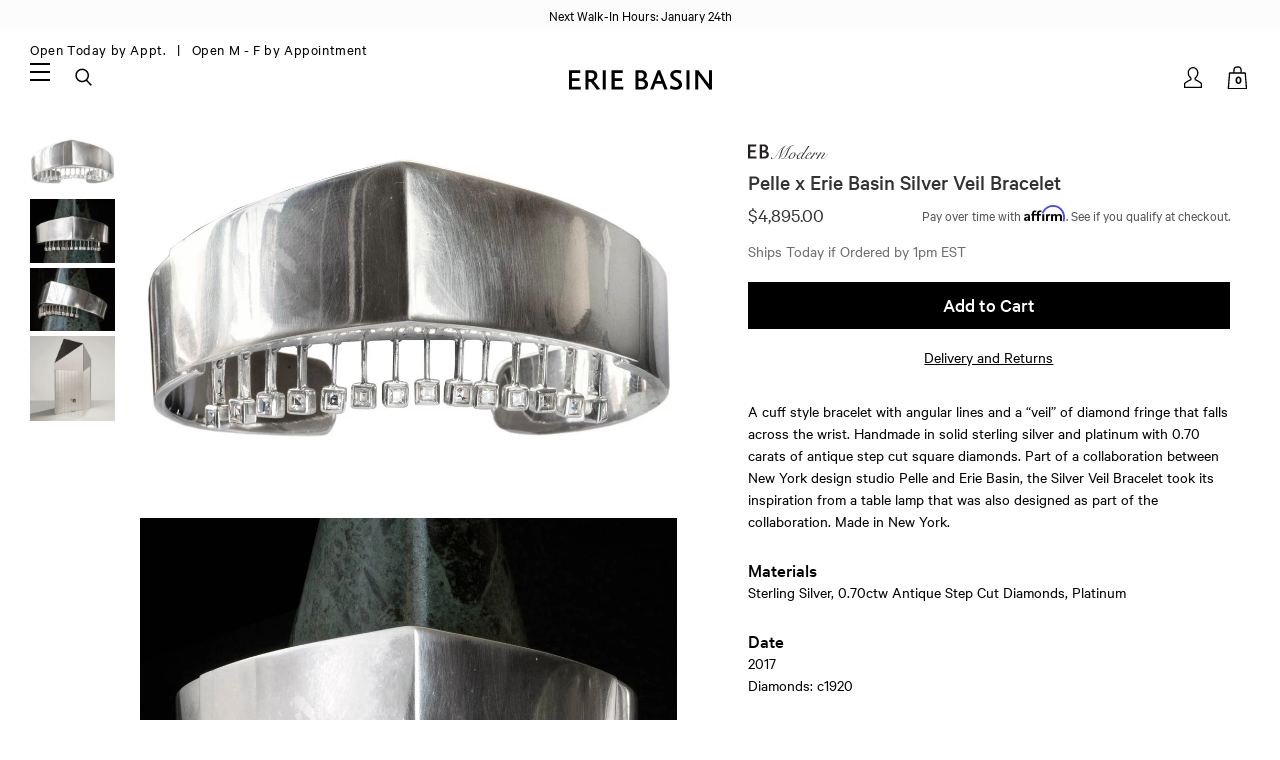

--- FILE ---
content_type: text/html; charset=utf-8
request_url: https://eriebasin.com/products/pelle-x-erie-basin-silver-veil-bracelet
body_size: 27317
content:
<!doctype html>
<!--[if lt IE 7]><html class="no-js lt-ie9 lt-ie8 lt-ie7" lang="en"> <![endif]-->
<!--[if IE 7]><html class="no-js lt-ie9 lt-ie8" lang="en"> <![endif]-->
<!--[if IE 8]><html class="no-js lt-ie9" lang="en"> <![endif]-->
<!--[if IE 9 ]><html class="ie9 no-js"> <![endif]-->
<!--[if (gt IE 9)|!(IE)]><!--> <html class="no-js" lang="en"> <!--<![endif]-->
<head>

	<!-- Basic page needs ================================================== -->
	<meta charset="utf-8">
	<meta http-equiv="X-UA-Compatible" content="IE=edge,chrome=1">

	
	<link rel="shortcut icon" href="//eriebasin.com/cdn/shop/files/ebfavicon1119_1024x1024.jpg?v=1613768970" type="image/png" />
	

	<!-- Title and description ================================================== -->
	<title>Pelle x Erie Basin Silver Veil Bracelet</title>

	<meta name="description" content="A cuff style bracelet with angular lines and a “veil” of diamond fringe that falls across the wrist. Handmade in solid sterling silver and platinum with 0.70 carats of antique step cut square diamonds. Part of a collaboration between New York design studio Pelle and Erie Basin, the Silver Veil Bracelet took its inspira">

	<!-- Social meta ================================================== -->
	

  <meta property="og:type" content="product">
  <meta property="og:title" content="Pelle x Erie Basin Silver Veil Bracelet">
  <meta property="og:url" content="https://eriebasin.com/products/pelle-x-erie-basin-silver-veil-bracelet">
  
  <meta property="og:image" content="http://eriebasin.com/cdn/shop/products/pellebrclt06173_grande.jpg?v=1561667242">
  <meta property="og:image:secure_url" content="https://eriebasin.com/cdn/shop/products/pellebrclt06173_grande.jpg?v=1561667242">
  
  <meta property="og:image" content="http://eriebasin.com/cdn/shop/products/pellebrclt0617_grande.jpg?v=1561667242">
  <meta property="og:image:secure_url" content="https://eriebasin.com/cdn/shop/products/pellebrclt0617_grande.jpg?v=1561667242">
  
  <meta property="og:image" content="http://eriebasin.com/cdn/shop/products/pellebrclt06172_grande.jpg?v=1561667242">
  <meta property="og:image:secure_url" content="https://eriebasin.com/cdn/shop/products/pellebrclt06172_grande.jpg?v=1561667242">
  
  <meta property="og:price:amount" content="4,895.00">
  <meta property="og:price:currency" content="USD">


  <meta property="og:description" content="A cuff style bracelet with angular lines and a “veil” of diamond fringe that falls across the wrist. Handmade in solid sterling silver and platinum with 0.70 carats of antique step cut square diamonds. Part of a collaboration between New York design studio Pelle and Erie Basin, the Silver Veil Bracelet took its inspira">

<meta property="og:site_name" content="Erie Basin">



<meta name="twitter:card" content="summary">




  <meta name="twitter:title" content="Pelle x Erie Basin Silver Veil Bracelet">
  <meta name="twitter:description" content="A cuff style bracelet with angular lines and a “veil” of diamond fringe that falls across the wrist. Handmade in solid sterling silver and platinum with 0.70 carats of antique step cut square diamonds. Part of a collaboration between New York design studio Pelle and Erie Basin, the Silver Veil">
  <meta name="twitter:image" content="https://eriebasin.com/cdn/shop/products/pellebrclt06173_medium.jpg?v=1561667242">
  <meta name="twitter:image:width" content="240">
  <meta name="twitter:image:height" content="240">



	<!-- Helpers ================================================== -->
	<link rel="canonical" href="https://eriebasin.com/products/pelle-x-erie-basin-silver-veil-bracelet">
	<meta name="viewport" content="width=device-width, initial-scale=1.0, user-scalable=1, minimum-scale=1.0, maximum-scale=2">
	<meta name="HandheldFriendly" content="True">
	<meta name="MobileOptimized" content="width">

	<meta name="theme-color" content="#ffffff">

	<!-- CSS ================================================== -->
	<link href="//eriebasin.com/cdn/shop/t/35/assets/app.css?v=24251121021952198341713094955" rel="stylesheet" type="text/css" media="all" />
	<link href="//eriebasin.com/cdn/shop/t/35/assets/slick.css?v=54999871882477052721713094955" rel="stylesheet" type="text/css" media="all" />
	<link href="//eriebasin.com/cdn/shop/t/35/assets/jquery.fancybox.css?v=89610375720255671161713094955" rel="stylesheet" type="text/css" media="all" />
    <link href="//eriebasin.com/cdn/shop/t/35/assets/accesibility.css?v=116520396499289465621717508093" rel="stylesheet" type="text/css" media="all" />
	
	<!-- Header hook for plugins ================================================== -->
	<script>window.performance && window.performance.mark && window.performance.mark('shopify.content_for_header.start');</script><meta name="google-site-verification" content="yzNvPuxIdRN-OeODJCAdoLvoRChKIQVT1BTFeIwULRs">
<meta id="shopify-digital-wallet" name="shopify-digital-wallet" content="/3965812845/digital_wallets/dialog">
<meta name="shopify-checkout-api-token" content="9a9ae6dcf6f7b585b7431759a5d8af06">
<link rel="alternate" type="application/json+oembed" href="https://eriebasin.com/products/pelle-x-erie-basin-silver-veil-bracelet.oembed">
<script async="async" src="/checkouts/internal/preloads.js?locale=en-US"></script>
<link rel="preconnect" href="https://shop.app" crossorigin="anonymous">
<script async="async" src="https://shop.app/checkouts/internal/preloads.js?locale=en-US&shop_id=3965812845" crossorigin="anonymous"></script>
<script id="apple-pay-shop-capabilities" type="application/json">{"shopId":3965812845,"countryCode":"US","currencyCode":"USD","merchantCapabilities":["supports3DS"],"merchantId":"gid:\/\/shopify\/Shop\/3965812845","merchantName":"Erie Basin","requiredBillingContactFields":["postalAddress","email","phone"],"requiredShippingContactFields":["postalAddress","email","phone"],"shippingType":"shipping","supportedNetworks":["visa","masterCard","amex","discover","elo","jcb"],"total":{"type":"pending","label":"Erie Basin","amount":"1.00"},"shopifyPaymentsEnabled":true,"supportsSubscriptions":true}</script>
<script id="shopify-features" type="application/json">{"accessToken":"9a9ae6dcf6f7b585b7431759a5d8af06","betas":["rich-media-storefront-analytics"],"domain":"eriebasin.com","predictiveSearch":true,"shopId":3965812845,"locale":"en"}</script>
<script>var Shopify = Shopify || {};
Shopify.shop = "erie-basin-2.myshopify.com";
Shopify.locale = "en";
Shopify.currency = {"active":"USD","rate":"1.0"};
Shopify.country = "US";
Shopify.theme = {"name":"Erie Basin - ADA check","id":167539245359,"schema_name":null,"schema_version":null,"theme_store_id":796,"role":"main"};
Shopify.theme.handle = "null";
Shopify.theme.style = {"id":null,"handle":null};
Shopify.cdnHost = "eriebasin.com/cdn";
Shopify.routes = Shopify.routes || {};
Shopify.routes.root = "/";</script>
<script type="module">!function(o){(o.Shopify=o.Shopify||{}).modules=!0}(window);</script>
<script>!function(o){function n(){var o=[];function n(){o.push(Array.prototype.slice.apply(arguments))}return n.q=o,n}var t=o.Shopify=o.Shopify||{};t.loadFeatures=n(),t.autoloadFeatures=n()}(window);</script>
<script>
  window.ShopifyPay = window.ShopifyPay || {};
  window.ShopifyPay.apiHost = "shop.app\/pay";
  window.ShopifyPay.redirectState = null;
</script>
<script id="shop-js-analytics" type="application/json">{"pageType":"product"}</script>
<script defer="defer" async type="module" src="//eriebasin.com/cdn/shopifycloud/shop-js/modules/v2/client.init-shop-cart-sync_BT-GjEfc.en.esm.js"></script>
<script defer="defer" async type="module" src="//eriebasin.com/cdn/shopifycloud/shop-js/modules/v2/chunk.common_D58fp_Oc.esm.js"></script>
<script defer="defer" async type="module" src="//eriebasin.com/cdn/shopifycloud/shop-js/modules/v2/chunk.modal_xMitdFEc.esm.js"></script>
<script type="module">
  await import("//eriebasin.com/cdn/shopifycloud/shop-js/modules/v2/client.init-shop-cart-sync_BT-GjEfc.en.esm.js");
await import("//eriebasin.com/cdn/shopifycloud/shop-js/modules/v2/chunk.common_D58fp_Oc.esm.js");
await import("//eriebasin.com/cdn/shopifycloud/shop-js/modules/v2/chunk.modal_xMitdFEc.esm.js");

  window.Shopify.SignInWithShop?.initShopCartSync?.({"fedCMEnabled":true,"windoidEnabled":true});

</script>
<script>
  window.Shopify = window.Shopify || {};
  if (!window.Shopify.featureAssets) window.Shopify.featureAssets = {};
  window.Shopify.featureAssets['shop-js'] = {"shop-cart-sync":["modules/v2/client.shop-cart-sync_DZOKe7Ll.en.esm.js","modules/v2/chunk.common_D58fp_Oc.esm.js","modules/v2/chunk.modal_xMitdFEc.esm.js"],"init-fed-cm":["modules/v2/client.init-fed-cm_B6oLuCjv.en.esm.js","modules/v2/chunk.common_D58fp_Oc.esm.js","modules/v2/chunk.modal_xMitdFEc.esm.js"],"shop-cash-offers":["modules/v2/client.shop-cash-offers_D2sdYoxE.en.esm.js","modules/v2/chunk.common_D58fp_Oc.esm.js","modules/v2/chunk.modal_xMitdFEc.esm.js"],"shop-login-button":["modules/v2/client.shop-login-button_QeVjl5Y3.en.esm.js","modules/v2/chunk.common_D58fp_Oc.esm.js","modules/v2/chunk.modal_xMitdFEc.esm.js"],"pay-button":["modules/v2/client.pay-button_DXTOsIq6.en.esm.js","modules/v2/chunk.common_D58fp_Oc.esm.js","modules/v2/chunk.modal_xMitdFEc.esm.js"],"shop-button":["modules/v2/client.shop-button_DQZHx9pm.en.esm.js","modules/v2/chunk.common_D58fp_Oc.esm.js","modules/v2/chunk.modal_xMitdFEc.esm.js"],"avatar":["modules/v2/client.avatar_BTnouDA3.en.esm.js"],"init-windoid":["modules/v2/client.init-windoid_CR1B-cfM.en.esm.js","modules/v2/chunk.common_D58fp_Oc.esm.js","modules/v2/chunk.modal_xMitdFEc.esm.js"],"init-shop-for-new-customer-accounts":["modules/v2/client.init-shop-for-new-customer-accounts_C_vY_xzh.en.esm.js","modules/v2/client.shop-login-button_QeVjl5Y3.en.esm.js","modules/v2/chunk.common_D58fp_Oc.esm.js","modules/v2/chunk.modal_xMitdFEc.esm.js"],"init-shop-email-lookup-coordinator":["modules/v2/client.init-shop-email-lookup-coordinator_BI7n9ZSv.en.esm.js","modules/v2/chunk.common_D58fp_Oc.esm.js","modules/v2/chunk.modal_xMitdFEc.esm.js"],"init-shop-cart-sync":["modules/v2/client.init-shop-cart-sync_BT-GjEfc.en.esm.js","modules/v2/chunk.common_D58fp_Oc.esm.js","modules/v2/chunk.modal_xMitdFEc.esm.js"],"shop-toast-manager":["modules/v2/client.shop-toast-manager_DiYdP3xc.en.esm.js","modules/v2/chunk.common_D58fp_Oc.esm.js","modules/v2/chunk.modal_xMitdFEc.esm.js"],"init-customer-accounts":["modules/v2/client.init-customer-accounts_D9ZNqS-Q.en.esm.js","modules/v2/client.shop-login-button_QeVjl5Y3.en.esm.js","modules/v2/chunk.common_D58fp_Oc.esm.js","modules/v2/chunk.modal_xMitdFEc.esm.js"],"init-customer-accounts-sign-up":["modules/v2/client.init-customer-accounts-sign-up_iGw4briv.en.esm.js","modules/v2/client.shop-login-button_QeVjl5Y3.en.esm.js","modules/v2/chunk.common_D58fp_Oc.esm.js","modules/v2/chunk.modal_xMitdFEc.esm.js"],"shop-follow-button":["modules/v2/client.shop-follow-button_CqMgW2wH.en.esm.js","modules/v2/chunk.common_D58fp_Oc.esm.js","modules/v2/chunk.modal_xMitdFEc.esm.js"],"checkout-modal":["modules/v2/client.checkout-modal_xHeaAweL.en.esm.js","modules/v2/chunk.common_D58fp_Oc.esm.js","modules/v2/chunk.modal_xMitdFEc.esm.js"],"shop-login":["modules/v2/client.shop-login_D91U-Q7h.en.esm.js","modules/v2/chunk.common_D58fp_Oc.esm.js","modules/v2/chunk.modal_xMitdFEc.esm.js"],"lead-capture":["modules/v2/client.lead-capture_BJmE1dJe.en.esm.js","modules/v2/chunk.common_D58fp_Oc.esm.js","modules/v2/chunk.modal_xMitdFEc.esm.js"],"payment-terms":["modules/v2/client.payment-terms_Ci9AEqFq.en.esm.js","modules/v2/chunk.common_D58fp_Oc.esm.js","modules/v2/chunk.modal_xMitdFEc.esm.js"]};
</script>
<script id="__st">var __st={"a":3965812845,"offset":-18000,"reqid":"0eadbd5b-6229-43ea-aeef-911c269ee5b0-1769404700","pageurl":"eriebasin.com\/products\/pelle-x-erie-basin-silver-veil-bracelet","u":"952c5b7b9858","p":"product","rtyp":"product","rid":3884204097645};</script>
<script>window.ShopifyPaypalV4VisibilityTracking = true;</script>
<script id="captcha-bootstrap">!function(){'use strict';const t='contact',e='account',n='new_comment',o=[[t,t],['blogs',n],['comments',n],[t,'customer']],c=[[e,'customer_login'],[e,'guest_login'],[e,'recover_customer_password'],[e,'create_customer']],r=t=>t.map((([t,e])=>`form[action*='/${t}']:not([data-nocaptcha='true']) input[name='form_type'][value='${e}']`)).join(','),a=t=>()=>t?[...document.querySelectorAll(t)].map((t=>t.form)):[];function s(){const t=[...o],e=r(t);return a(e)}const i='password',u='form_key',d=['recaptcha-v3-token','g-recaptcha-response','h-captcha-response',i],f=()=>{try{return window.sessionStorage}catch{return}},m='__shopify_v',_=t=>t.elements[u];function p(t,e,n=!1){try{const o=window.sessionStorage,c=JSON.parse(o.getItem(e)),{data:r}=function(t){const{data:e,action:n}=t;return t[m]||n?{data:e,action:n}:{data:t,action:n}}(c);for(const[e,n]of Object.entries(r))t.elements[e]&&(t.elements[e].value=n);n&&o.removeItem(e)}catch(o){console.error('form repopulation failed',{error:o})}}const l='form_type',E='cptcha';function T(t){t.dataset[E]=!0}const w=window,h=w.document,L='Shopify',v='ce_forms',y='captcha';let A=!1;((t,e)=>{const n=(g='f06e6c50-85a8-45c8-87d0-21a2b65856fe',I='https://cdn.shopify.com/shopifycloud/storefront-forms-hcaptcha/ce_storefront_forms_captcha_hcaptcha.v1.5.2.iife.js',D={infoText:'Protected by hCaptcha',privacyText:'Privacy',termsText:'Terms'},(t,e,n)=>{const o=w[L][v],c=o.bindForm;if(c)return c(t,g,e,D).then(n);var r;o.q.push([[t,g,e,D],n]),r=I,A||(h.body.append(Object.assign(h.createElement('script'),{id:'captcha-provider',async:!0,src:r})),A=!0)});var g,I,D;w[L]=w[L]||{},w[L][v]=w[L][v]||{},w[L][v].q=[],w[L][y]=w[L][y]||{},w[L][y].protect=function(t,e){n(t,void 0,e),T(t)},Object.freeze(w[L][y]),function(t,e,n,w,h,L){const[v,y,A,g]=function(t,e,n){const i=e?o:[],u=t?c:[],d=[...i,...u],f=r(d),m=r(i),_=r(d.filter((([t,e])=>n.includes(e))));return[a(f),a(m),a(_),s()]}(w,h,L),I=t=>{const e=t.target;return e instanceof HTMLFormElement?e:e&&e.form},D=t=>v().includes(t);t.addEventListener('submit',(t=>{const e=I(t);if(!e)return;const n=D(e)&&!e.dataset.hcaptchaBound&&!e.dataset.recaptchaBound,o=_(e),c=g().includes(e)&&(!o||!o.value);(n||c)&&t.preventDefault(),c&&!n&&(function(t){try{if(!f())return;!function(t){const e=f();if(!e)return;const n=_(t);if(!n)return;const o=n.value;o&&e.removeItem(o)}(t);const e=Array.from(Array(32),(()=>Math.random().toString(36)[2])).join('');!function(t,e){_(t)||t.append(Object.assign(document.createElement('input'),{type:'hidden',name:u})),t.elements[u].value=e}(t,e),function(t,e){const n=f();if(!n)return;const o=[...t.querySelectorAll(`input[type='${i}']`)].map((({name:t})=>t)),c=[...d,...o],r={};for(const[a,s]of new FormData(t).entries())c.includes(a)||(r[a]=s);n.setItem(e,JSON.stringify({[m]:1,action:t.action,data:r}))}(t,e)}catch(e){console.error('failed to persist form',e)}}(e),e.submit())}));const S=(t,e)=>{t&&!t.dataset[E]&&(n(t,e.some((e=>e===t))),T(t))};for(const o of['focusin','change'])t.addEventListener(o,(t=>{const e=I(t);D(e)&&S(e,y())}));const B=e.get('form_key'),M=e.get(l),P=B&&M;t.addEventListener('DOMContentLoaded',(()=>{const t=y();if(P)for(const e of t)e.elements[l].value===M&&p(e,B);[...new Set([...A(),...v().filter((t=>'true'===t.dataset.shopifyCaptcha))])].forEach((e=>S(e,t)))}))}(h,new URLSearchParams(w.location.search),n,t,e,['guest_login'])})(!0,!0)}();</script>
<script integrity="sha256-4kQ18oKyAcykRKYeNunJcIwy7WH5gtpwJnB7kiuLZ1E=" data-source-attribution="shopify.loadfeatures" defer="defer" src="//eriebasin.com/cdn/shopifycloud/storefront/assets/storefront/load_feature-a0a9edcb.js" crossorigin="anonymous"></script>
<script crossorigin="anonymous" defer="defer" src="//eriebasin.com/cdn/shopifycloud/storefront/assets/shopify_pay/storefront-65b4c6d7.js?v=20250812"></script>
<script data-source-attribution="shopify.dynamic_checkout.dynamic.init">var Shopify=Shopify||{};Shopify.PaymentButton=Shopify.PaymentButton||{isStorefrontPortableWallets:!0,init:function(){window.Shopify.PaymentButton.init=function(){};var t=document.createElement("script");t.src="https://eriebasin.com/cdn/shopifycloud/portable-wallets/latest/portable-wallets.en.js",t.type="module",document.head.appendChild(t)}};
</script>
<script data-source-attribution="shopify.dynamic_checkout.buyer_consent">
  function portableWalletsHideBuyerConsent(e){var t=document.getElementById("shopify-buyer-consent"),n=document.getElementById("shopify-subscription-policy-button");t&&n&&(t.classList.add("hidden"),t.setAttribute("aria-hidden","true"),n.removeEventListener("click",e))}function portableWalletsShowBuyerConsent(e){var t=document.getElementById("shopify-buyer-consent"),n=document.getElementById("shopify-subscription-policy-button");t&&n&&(t.classList.remove("hidden"),t.removeAttribute("aria-hidden"),n.addEventListener("click",e))}window.Shopify?.PaymentButton&&(window.Shopify.PaymentButton.hideBuyerConsent=portableWalletsHideBuyerConsent,window.Shopify.PaymentButton.showBuyerConsent=portableWalletsShowBuyerConsent);
</script>
<script data-source-attribution="shopify.dynamic_checkout.cart.bootstrap">document.addEventListener("DOMContentLoaded",(function(){function t(){return document.querySelector("shopify-accelerated-checkout-cart, shopify-accelerated-checkout")}if(t())Shopify.PaymentButton.init();else{new MutationObserver((function(e,n){t()&&(Shopify.PaymentButton.init(),n.disconnect())})).observe(document.body,{childList:!0,subtree:!0})}}));
</script>
<link id="shopify-accelerated-checkout-styles" rel="stylesheet" media="screen" href="https://eriebasin.com/cdn/shopifycloud/portable-wallets/latest/accelerated-checkout-backwards-compat.css" crossorigin="anonymous">
<style id="shopify-accelerated-checkout-cart">
        #shopify-buyer-consent {
  margin-top: 1em;
  display: inline-block;
  width: 100%;
}

#shopify-buyer-consent.hidden {
  display: none;
}

#shopify-subscription-policy-button {
  background: none;
  border: none;
  padding: 0;
  text-decoration: underline;
  font-size: inherit;
  cursor: pointer;
}

#shopify-subscription-policy-button::before {
  box-shadow: none;
}

      </style>

<script>window.performance && window.performance.mark && window.performance.mark('shopify.content_for_header.end');</script>

	

<!--[if lt IE 9]>
<script src="//cdnjs.cloudflare.com/ajax/libs/html5shiv/3.7.2/html5shiv.min.js" type="text/javascript"></script>
<script src="//eriebasin.com/cdn/shop/t/35/assets/respond.min.js?v=52248677837542619231713094955" type="text/javascript"></script>
<link href="//eriebasin.com/cdn/shop/t/35/assets/respond-proxy.html" id="respond-proxy" rel="respond-proxy" />
<link href="//eriebasin.com/search?q=a3a41fe61ca4500b6a5118b2eee8c46b" id="respond-redirect" rel="respond-redirect" />
<script src="//eriebasin.com/search?q=a3a41fe61ca4500b6a5118b2eee8c46b" type="text/javascript"></script>
<![endif]-->



	<script src="//ajax.googleapis.com/ajax/libs/jquery/1.11.0/jquery.min.js" type="text/javascript"></script>
	<script src="//eriebasin.com/cdn/shop/t/35/assets/modernizr.min.js?v=26620055551102246001713094955" type="text/javascript"></script>
	<script src="//eriebasin.com/cdn/shopifycloud/storefront/assets/themes_support/api.jquery-7ab1a3a4.js" type="text/javascript"></script>

	

	<script>
		var liquid_vars = {
			transparent_header: 'true',
			sticky_header:  'true',
			enable_global_banner: 'true',
			signup_fail: '',
			signup_success: '',
			zoom_type: '',
			color_swatch_type: 'variants',
			variant_style: 'dropdown',
			sold_out: "Sold",
			add_to_cart: "Add to Cart",
      cart_msg: "(note that resized rings and special orders are non-returnable)",
      sun: "Closed Today &nbsp",
      mon: "Open Today by Appt. &nbsp",
      tue: "Open Today by Appt. &nbsp",
      wed: "Open Today by Appt. &nbsp",
      thr: "Open Today by Appt. &nbsp",
      fri: "Open Today by Appt. &nbsp",
      sat: "Open 12 -5 Today &nbsp"
		};
	</script>

  <!-- Affirm -->
  <script>
  _affirm_config = {
    public_api_key: "NQWFSXAYZT3D9ATV",
    script: "https://cdn1.affirm.com/js/v2/affirm.js"
  };
  (function(l,g,m,e,a,f,b){var d,c=l[m]||{},h=document.createElement(f),n=document.getElementsByTagName(f)[0],k=function(a,b,c){return function(){a[b]._.push([c,arguments])}};c[e]=k(c,e,"set");d=c[e];c[a]={};c[a]._=[];d._=[];c[a][b]=k(c,a,b);a=0;for(b="set add save post open empty reset on off trigger ready setProduct".split(" ");a<b.length;a++)d[b[a]]=k(c,e,b[a]);a=0;for(b=["get","token","url","items"];a<b.length;a++)d[b[a]]=function(){};h.async=!0;h.src=g[f];n.parentNode.insertBefore(h,n);delete g[f];d(g);l[m]=c})(window,_affirm_config,"affirm","checkout","ui","script","ready");
  // Use your live public API Key and https://cdn1.affirm.com/js/v2/affirm.js script to point to Affirm production environment.
  </script>
  <!-- End Affirm -->

<!-- BEGIN app block: shopify://apps/tinycookie/blocks/cookie-embed/b65baef5-7248-4353-8fd9-b676240311dc --><script id="tiny-cookie-data" type="application/json">{"translations":{"language":"default","boxTitle":"Privacy Settings","boxDescription":"We use cookies to enhance your user experience and analyze our web traffic.  Click to 'Accept All' or 'Accept Required Only.' For more information please refer to our Privacy Policy linked below.","acceptButtonText":"Accept All","acceptRequiredButtonText":"Accept Required Only","preferencesButtonText":"Manage preferences","privacyPolicy":"Privacy policy","termsConditions":"Terms & Conditions","preferencesTitle":"Cookie consent preferences","preferencesDisclaimerTitle":"Cookie Usage","preferencesDisclaimerDescription":"Our website uses cookies to enhance your browsing experience. These cookies don't directly identify you but personalize your visit. You can manage your preferences, although blocking some cookies may impact the site's services.","necessaryCookiesTitle":"Strictly required cookies","necessaryCookiesDescription":"These cookies are crucial for site function and cannot be blocked. Blocking them might affect how our site works.","functionalityCookiesTitle":"Functionality cookies","functionalityCookiesDescription":"These cookies add extra features and personalization to our site. They're set by us or third-party providers. Not allowing these may affect certain services' functionality.","analyticsCookiesTitle":"Analytics cookies","analyticsCookiesDescription":"These cookies track visitor traffic and sources, gathering data to understand popular products and actions.","marketingCookiesTitle":"Marketing cookies","marketingCookiesDescription":"Marketing and advertising partners set these cookies to create your interest profile for showing relevant ads later. Disabling them means no targeted ads based on your interests.","preferencesAcceptButtonText":"Accept all","preferencesAcceptRequiredButtonText":"Accept required only","savePreferencesText":"Save preferences","privacyPolicyUrl":"https://eriebasin.com/policies/privacy-policy","termsAndConditionsUrl":null,"badgeTitle":"Cookie settings"},"preferencesSettings":{"backgroundColor":"#ffffff","titleColor":"#000000","titleSize":18,"titleWeight":500,"titlePaddingTop":15,"titlePaddingRight":15,"titlePaddingBottom":15,"titlePaddingLeft":15,"preferencesContentPaddingTop":15,"preferencesContentPaddingRight":15,"preferencesContentPaddingBottom":25,"preferencesContentPaddingLeft":15,"infoTitleColor":"#000000","infoTitleSize":16,"infoTitleWeight":500,"infoDescriptionColor":"#000000","infoDescriptionSize":14,"infoDescriptionWeight":300,"infoPaddingTop":0,"infoPaddingRight":0,"infoPaddingBottom":15,"infoPaddingLeft":0,"categoryTitleColor":"#000000","categoryTitleSize":16,"categoryTitleWeight":500,"categoryTitlePaddingTop":10,"categoryTitlePaddingRight":15,"categoryTitlePaddingBottom":10,"categoryTitlePaddingLeft":15,"categoryContentColor":"#000000","categoryContentSize":14,"categoryContentWeight":300,"categoryContentPaddingTop":10,"categoryContentPaddingRight":15,"categoryContentPaddingBottom":10,"categoryContentPaddingLeft":15,"categoryBoxBorderColor":"#eeeeee","categoryBoxRadius":5,"buttonSize":14,"buttonWeight":500,"buttonPaddingTop":12,"buttonPaddingRight":16,"buttonPaddingBottom":12,"buttonPaddingLeft":16,"buttonBorderRadius":5,"buttonSpacing":10,"acceptButtonBackground":"#30363c","acceptButtonColor":"#ffffff","rejectButtonBackground":"#eaeff2","rejectButtonColor":"#000000","saveButtonBackground":"#eaeff2","saveButtonColor":"#000000"},"boxSettings":{"fontFamily":"inter","backgroundColor":"#ffffff","showBackdrop":0,"backdropOpacity":30,"titleColor":"#000000","titleSize":16,"titleWeight":500,"descriptionColor":"#000000","descriptionSize":14,"descriptionWeight":300,"contentPaddingTop":0,"contentPaddingRight":0,"contentPaddingBottom":20,"contentPaddingLeft":0,"buttonSize":14,"buttonWeight":500,"buttonPaddingTop":0,"buttonPaddingRight":0,"buttonPaddingBottom":0,"buttonPaddingLeft":0,"buttonBorderRadius":0,"buttonSpacing":10,"acceptButtonBackground":"#000000","acceptButtonColor":"#ffffff","rejectButtonBackground":"#F4F5F5","rejectButtonColor":"#000000","preferencesButtonBackground":"#FCFDFE","preferencesButtonColor":"#000000","closeButtonColor":"#2d4156","legalBackground":"#FFFFFF","legalColor":"#000000","legalSize":14,"legalWeight":500,"legalPaddingTop":10,"legalPaddingRight":15,"legalPaddingBottom":10,"legalPaddingLeft":15},"cookieCategories":{"functionality":"_gid,__cfduid","analytics":"_s,_shopify_d,_shopify_fs,_shopify_s,_shopify_sa_t,_shopify_sa_p,_shopify_y,_y,_shopify_evids,_ga,_gat,__atuvc,__atuvs,__utma,customer_auth_provider,customer_auth_session_created_at,_orig_referrer,_landing_page","marketing":"_gads,IDE,GPS,PREF,BizoID,_fbp,_fbc,__adroll,__adroll_v4,__adroll_fpc,__ar_v4,kla_id","required":"_ab,_secure_session_id,cart,cart_sig,cart_ts,cart_ver,cart_currency,checkout_token,Secure_customer_sig,storefront_digest,_shopify_m,_shopify_tm,_shopify_tw,_tracking_consent,tracked_start_checkout,identity_state,identity_customer_account_number,_customer_account_shop_sessions,_secure_account_session_id,_shopify_country,_storefront_u,_cmp_a,c,checkout,customer_account_locale,dynamic_checkout_shown_on_cart,hide_shopify_pay_for_checkout,shopify_pay,shopify_pay_redirect,shop_pay_accelerated,keep_alive,source_name,master_device_id,previous_step,discount_code,remember_me,checkout_session_lookup,checkout_prefill,checkout_queue_token,checkout_queue_checkout_token,checkout_worker_session,checkout_session_token,cookietest,order,identity-state,card_update_verification_id,customer_account_new_login,customer_account_preview,customer_payment_method,customer_shop_pay_agreement,pay_update_intent_id,localization,profile_preview_token,login_with_shop_finalize,preview_theme,shopify-editor-unconfirmed-settings,wpm-test-cookie"},"generalSettings":{"showAnalytics":1,"showMarketing":1,"showFunctionality":1,"boxDesign":"box","boxPosition":"bottom-left","showReject":1,"showPreferences":0,"categoriesChecked":1,"showPrivacyPolicy":1,"showTermsAndConditions":0,"privacyPolicyUrl":"https://eriebasin.com/policies/privacy-policy","termsAndConditionsUrl":"https://eriebasin.com/policies/terms-of-service","showCloseButton":0,"closeButtonBehaviour":"close_banner","consentModeActive":0,"pixelModeActive":0,"removeCookies":0},"translatedLanguages":[],"registerConsent":false,"loadedGlobally":true,"geoLocation":{"europe":1,"usa":1,"brazil":1,"canada":1,"albertaBritishColumbia":1,"japan":1,"thailand":1,"switzerland":1},"badgeSettings":{"active":0,"position":"bottom_left","backgroundColor":"#FFFFFF","iconColor":"#FF974F","titleColor":"#000000","svgImage":"<svg width=\"35\" height=\"35\" viewBox=\"0 0 35 35\" fill=\"none\" xmlns=\"http://www.w3.org/2000/svg\"> <path d=\"M34.3019 16.1522C32.0507 15.3437 30.666 13.0527 30.84 11.2436C30.84 10.9461 30.6617 10.6697 30.4364 10.4745C30.2111 10.2802 29.8617 10.1962 29.5692 10.2432C26.1386 10.7465 22.9972 8.23671 22.6859 4.7087C22.6579 4.39028 22.4837 4.10385 22.2133 3.93261C21.944 3.7624 21.6085 3.72535 21.3111 3.8365C18.5303 4.85485 15.9028 3.01353 14.8544 0.614257C14.6581 0.165616 14.1715 -0.0817072 13.6918 0.0244546C5.79815 1.78586 0 9.4101 0 17.5001C0 27.112 7.88796 35 17.4999 35C27.1119 35 34.9999 27.112 34.9999 17.5001C34.9714 16.8893 34.9671 16.3905 34.3019 16.1522ZM7.1948 18.6026C6.62851 18.6026 6.16941 18.1435 6.16941 17.5772C6.16941 17.0108 6.62851 16.5518 7.1948 16.5518C7.76109 16.5518 8.22019 17.0108 8.22019 17.5772C8.22019 18.1435 7.76102 18.6026 7.1948 18.6026ZM11.3476 26.7285C9.65135 26.7285 8.27146 25.3486 8.27146 23.6524C8.27146 21.9561 9.65135 20.5762 11.3476 20.5762C13.0439 20.5762 14.4238 21.9561 14.4238 23.6524C14.4238 25.3486 13.0439 26.7285 11.3476 26.7285ZM12.373 14.4239C11.2425 14.4239 10.3222 13.5036 10.3222 12.3731C10.3222 11.2426 11.2425 10.3223 12.373 10.3223C13.5035 10.3223 14.4238 11.2426 14.4238 12.3731C14.4238 13.5036 13.5035 14.4239 12.373 14.4239ZM20.5761 28.7793C19.4456 28.7793 18.5253 27.8591 18.5253 26.7285C18.5253 25.598 19.4456 24.6778 20.5761 24.6778C21.7066 24.6778 22.6269 25.598 22.6269 26.7285C22.6269 27.8591 21.7066 28.7793 20.5761 28.7793ZM21.6015 20.5762C19.9052 20.5762 18.5253 19.1963 18.5253 17.5001C18.5253 15.8038 19.9052 14.4239 21.6015 14.4239C23.2978 14.4239 24.6776 15.8038 24.6776 17.5001C24.6776 19.1963 23.2978 20.5762 21.6015 20.5762ZM27.7025 22.7042C27.1363 22.7042 26.6772 22.2451 26.6772 21.6788C26.6772 21.1124 27.1363 20.6534 27.7025 20.6534C28.2688 20.6534 28.7279 21.1124 28.7279 21.6788C28.7279 22.2451 28.2688 22.7042 27.7025 22.7042Z\" fill=\"#FF974F\"/> </svg>","openType":"preferences","cornerPadding":15}}</script>
<style>
    

    

    
</style>


<!-- END app block --><script src="https://cdn.shopify.com/extensions/0199f9c3-f0d7-7051-a9db-66294e3ed5c4/tinycookie-prod-125/assets/tiny-cookie.min.js" type="text/javascript" defer="defer"></script>
<link href="https://cdn.shopify.com/extensions/0199f9c3-f0d7-7051-a9db-66294e3ed5c4/tinycookie-prod-125/assets/tiny-cookie.min.css" rel="stylesheet" type="text/css" media="all">
<link href="https://monorail-edge.shopifysvc.com" rel="dns-prefetch">
<script>(function(){if ("sendBeacon" in navigator && "performance" in window) {try {var session_token_from_headers = performance.getEntriesByType('navigation')[0].serverTiming.find(x => x.name == '_s').description;} catch {var session_token_from_headers = undefined;}var session_cookie_matches = document.cookie.match(/_shopify_s=([^;]*)/);var session_token_from_cookie = session_cookie_matches && session_cookie_matches.length === 2 ? session_cookie_matches[1] : "";var session_token = session_token_from_headers || session_token_from_cookie || "";function handle_abandonment_event(e) {var entries = performance.getEntries().filter(function(entry) {return /monorail-edge.shopifysvc.com/.test(entry.name);});if (!window.abandonment_tracked && entries.length === 0) {window.abandonment_tracked = true;var currentMs = Date.now();var navigation_start = performance.timing.navigationStart;var payload = {shop_id: 3965812845,url: window.location.href,navigation_start,duration: currentMs - navigation_start,session_token,page_type: "product"};window.navigator.sendBeacon("https://monorail-edge.shopifysvc.com/v1/produce", JSON.stringify({schema_id: "online_store_buyer_site_abandonment/1.1",payload: payload,metadata: {event_created_at_ms: currentMs,event_sent_at_ms: currentMs}}));}}window.addEventListener('pagehide', handle_abandonment_event);}}());</script>
<script id="web-pixels-manager-setup">(function e(e,d,r,n,o){if(void 0===o&&(o={}),!Boolean(null===(a=null===(i=window.Shopify)||void 0===i?void 0:i.analytics)||void 0===a?void 0:a.replayQueue)){var i,a;window.Shopify=window.Shopify||{};var t=window.Shopify;t.analytics=t.analytics||{};var s=t.analytics;s.replayQueue=[],s.publish=function(e,d,r){return s.replayQueue.push([e,d,r]),!0};try{self.performance.mark("wpm:start")}catch(e){}var l=function(){var e={modern:/Edge?\/(1{2}[4-9]|1[2-9]\d|[2-9]\d{2}|\d{4,})\.\d+(\.\d+|)|Firefox\/(1{2}[4-9]|1[2-9]\d|[2-9]\d{2}|\d{4,})\.\d+(\.\d+|)|Chrom(ium|e)\/(9{2}|\d{3,})\.\d+(\.\d+|)|(Maci|X1{2}).+ Version\/(15\.\d+|(1[6-9]|[2-9]\d|\d{3,})\.\d+)([,.]\d+|)( \(\w+\)|)( Mobile\/\w+|) Safari\/|Chrome.+OPR\/(9{2}|\d{3,})\.\d+\.\d+|(CPU[ +]OS|iPhone[ +]OS|CPU[ +]iPhone|CPU IPhone OS|CPU iPad OS)[ +]+(15[._]\d+|(1[6-9]|[2-9]\d|\d{3,})[._]\d+)([._]\d+|)|Android:?[ /-](13[3-9]|1[4-9]\d|[2-9]\d{2}|\d{4,})(\.\d+|)(\.\d+|)|Android.+Firefox\/(13[5-9]|1[4-9]\d|[2-9]\d{2}|\d{4,})\.\d+(\.\d+|)|Android.+Chrom(ium|e)\/(13[3-9]|1[4-9]\d|[2-9]\d{2}|\d{4,})\.\d+(\.\d+|)|SamsungBrowser\/([2-9]\d|\d{3,})\.\d+/,legacy:/Edge?\/(1[6-9]|[2-9]\d|\d{3,})\.\d+(\.\d+|)|Firefox\/(5[4-9]|[6-9]\d|\d{3,})\.\d+(\.\d+|)|Chrom(ium|e)\/(5[1-9]|[6-9]\d|\d{3,})\.\d+(\.\d+|)([\d.]+$|.*Safari\/(?![\d.]+ Edge\/[\d.]+$))|(Maci|X1{2}).+ Version\/(10\.\d+|(1[1-9]|[2-9]\d|\d{3,})\.\d+)([,.]\d+|)( \(\w+\)|)( Mobile\/\w+|) Safari\/|Chrome.+OPR\/(3[89]|[4-9]\d|\d{3,})\.\d+\.\d+|(CPU[ +]OS|iPhone[ +]OS|CPU[ +]iPhone|CPU IPhone OS|CPU iPad OS)[ +]+(10[._]\d+|(1[1-9]|[2-9]\d|\d{3,})[._]\d+)([._]\d+|)|Android:?[ /-](13[3-9]|1[4-9]\d|[2-9]\d{2}|\d{4,})(\.\d+|)(\.\d+|)|Mobile Safari.+OPR\/([89]\d|\d{3,})\.\d+\.\d+|Android.+Firefox\/(13[5-9]|1[4-9]\d|[2-9]\d{2}|\d{4,})\.\d+(\.\d+|)|Android.+Chrom(ium|e)\/(13[3-9]|1[4-9]\d|[2-9]\d{2}|\d{4,})\.\d+(\.\d+|)|Android.+(UC? ?Browser|UCWEB|U3)[ /]?(15\.([5-9]|\d{2,})|(1[6-9]|[2-9]\d|\d{3,})\.\d+)\.\d+|SamsungBrowser\/(5\.\d+|([6-9]|\d{2,})\.\d+)|Android.+MQ{2}Browser\/(14(\.(9|\d{2,})|)|(1[5-9]|[2-9]\d|\d{3,})(\.\d+|))(\.\d+|)|K[Aa][Ii]OS\/(3\.\d+|([4-9]|\d{2,})\.\d+)(\.\d+|)/},d=e.modern,r=e.legacy,n=navigator.userAgent;return n.match(d)?"modern":n.match(r)?"legacy":"unknown"}(),u="modern"===l?"modern":"legacy",c=(null!=n?n:{modern:"",legacy:""})[u],f=function(e){return[e.baseUrl,"/wpm","/b",e.hashVersion,"modern"===e.buildTarget?"m":"l",".js"].join("")}({baseUrl:d,hashVersion:r,buildTarget:u}),m=function(e){var d=e.version,r=e.bundleTarget,n=e.surface,o=e.pageUrl,i=e.monorailEndpoint;return{emit:function(e){var a=e.status,t=e.errorMsg,s=(new Date).getTime(),l=JSON.stringify({metadata:{event_sent_at_ms:s},events:[{schema_id:"web_pixels_manager_load/3.1",payload:{version:d,bundle_target:r,page_url:o,status:a,surface:n,error_msg:t},metadata:{event_created_at_ms:s}}]});if(!i)return console&&console.warn&&console.warn("[Web Pixels Manager] No Monorail endpoint provided, skipping logging."),!1;try{return self.navigator.sendBeacon.bind(self.navigator)(i,l)}catch(e){}var u=new XMLHttpRequest;try{return u.open("POST",i,!0),u.setRequestHeader("Content-Type","text/plain"),u.send(l),!0}catch(e){return console&&console.warn&&console.warn("[Web Pixels Manager] Got an unhandled error while logging to Monorail."),!1}}}}({version:r,bundleTarget:l,surface:e.surface,pageUrl:self.location.href,monorailEndpoint:e.monorailEndpoint});try{o.browserTarget=l,function(e){var d=e.src,r=e.async,n=void 0===r||r,o=e.onload,i=e.onerror,a=e.sri,t=e.scriptDataAttributes,s=void 0===t?{}:t,l=document.createElement("script"),u=document.querySelector("head"),c=document.querySelector("body");if(l.async=n,l.src=d,a&&(l.integrity=a,l.crossOrigin="anonymous"),s)for(var f in s)if(Object.prototype.hasOwnProperty.call(s,f))try{l.dataset[f]=s[f]}catch(e){}if(o&&l.addEventListener("load",o),i&&l.addEventListener("error",i),u)u.appendChild(l);else{if(!c)throw new Error("Did not find a head or body element to append the script");c.appendChild(l)}}({src:f,async:!0,onload:function(){if(!function(){var e,d;return Boolean(null===(d=null===(e=window.Shopify)||void 0===e?void 0:e.analytics)||void 0===d?void 0:d.initialized)}()){var d=window.webPixelsManager.init(e)||void 0;if(d){var r=window.Shopify.analytics;r.replayQueue.forEach((function(e){var r=e[0],n=e[1],o=e[2];d.publishCustomEvent(r,n,o)})),r.replayQueue=[],r.publish=d.publishCustomEvent,r.visitor=d.visitor,r.initialized=!0}}},onerror:function(){return m.emit({status:"failed",errorMsg:"".concat(f," has failed to load")})},sri:function(e){var d=/^sha384-[A-Za-z0-9+/=]+$/;return"string"==typeof e&&d.test(e)}(c)?c:"",scriptDataAttributes:o}),m.emit({status:"loading"})}catch(e){m.emit({status:"failed",errorMsg:(null==e?void 0:e.message)||"Unknown error"})}}})({shopId: 3965812845,storefrontBaseUrl: "https://eriebasin.com",extensionsBaseUrl: "https://extensions.shopifycdn.com/cdn/shopifycloud/web-pixels-manager",monorailEndpoint: "https://monorail-edge.shopifysvc.com/unstable/produce_batch",surface: "storefront-renderer",enabledBetaFlags: ["2dca8a86"],webPixelsConfigList: [{"id":"759759151","configuration":"{\"config\":\"{\\\"pixel_id\\\":\\\"G-Y2GV1R4HD5\\\",\\\"target_country\\\":\\\"US\\\",\\\"gtag_events\\\":[{\\\"type\\\":\\\"search\\\",\\\"action_label\\\":[\\\"G-Y2GV1R4HD5\\\",\\\"AW-687387246\\\/tNxZCLbD57cBEO7k4scC\\\"]},{\\\"type\\\":\\\"begin_checkout\\\",\\\"action_label\\\":[\\\"G-Y2GV1R4HD5\\\",\\\"AW-687387246\\\/G0EHCLPD57cBEO7k4scC\\\"]},{\\\"type\\\":\\\"view_item\\\",\\\"action_label\\\":[\\\"G-Y2GV1R4HD5\\\",\\\"AW-687387246\\\/5UXoCK3D57cBEO7k4scC\\\",\\\"MC-HKSD6J6PR1\\\"]},{\\\"type\\\":\\\"purchase\\\",\\\"action_label\\\":[\\\"G-Y2GV1R4HD5\\\",\\\"AW-687387246\\\/IEmICKrD57cBEO7k4scC\\\",\\\"MC-HKSD6J6PR1\\\"]},{\\\"type\\\":\\\"page_view\\\",\\\"action_label\\\":[\\\"G-Y2GV1R4HD5\\\",\\\"AW-687387246\\\/KchWCKfD57cBEO7k4scC\\\",\\\"MC-HKSD6J6PR1\\\"]},{\\\"type\\\":\\\"add_payment_info\\\",\\\"action_label\\\":[\\\"G-Y2GV1R4HD5\\\",\\\"AW-687387246\\\/57UmCLnD57cBEO7k4scC\\\"]},{\\\"type\\\":\\\"add_to_cart\\\",\\\"action_label\\\":[\\\"G-Y2GV1R4HD5\\\",\\\"AW-687387246\\\/fPF-CLDD57cBEO7k4scC\\\"]}],\\\"enable_monitoring_mode\\\":false}\"}","eventPayloadVersion":"v1","runtimeContext":"OPEN","scriptVersion":"b2a88bafab3e21179ed38636efcd8a93","type":"APP","apiClientId":1780363,"privacyPurposes":[],"dataSharingAdjustments":{"protectedCustomerApprovalScopes":["read_customer_address","read_customer_email","read_customer_name","read_customer_personal_data","read_customer_phone"]}},{"id":"shopify-app-pixel","configuration":"{}","eventPayloadVersion":"v1","runtimeContext":"STRICT","scriptVersion":"0450","apiClientId":"shopify-pixel","type":"APP","privacyPurposes":["ANALYTICS","MARKETING"]},{"id":"shopify-custom-pixel","eventPayloadVersion":"v1","runtimeContext":"LAX","scriptVersion":"0450","apiClientId":"shopify-pixel","type":"CUSTOM","privacyPurposes":["ANALYTICS","MARKETING"]}],isMerchantRequest: false,initData: {"shop":{"name":"Erie Basin","paymentSettings":{"currencyCode":"USD"},"myshopifyDomain":"erie-basin-2.myshopify.com","countryCode":"US","storefrontUrl":"https:\/\/eriebasin.com"},"customer":null,"cart":null,"checkout":null,"productVariants":[{"price":{"amount":4895.0,"currencyCode":"USD"},"product":{"title":"Pelle x Erie Basin Silver Veil Bracelet","vendor":"EB Modern","id":"3884204097645","untranslatedTitle":"Pelle x Erie Basin Silver Veil Bracelet","url":"\/products\/pelle-x-erie-basin-silver-veil-bracelet","type":"Shop"},"id":"29271687528557","image":{"src":"\/\/eriebasin.com\/cdn\/shop\/products\/pellebrclt06173.jpg?v=1561667242"},"sku":"pellebrclt0617","title":"Default Title","untranslatedTitle":"Default Title"}],"purchasingCompany":null},},"https://eriebasin.com/cdn","fcfee988w5aeb613cpc8e4bc33m6693e112",{"modern":"","legacy":""},{"shopId":"3965812845","storefrontBaseUrl":"https:\/\/eriebasin.com","extensionBaseUrl":"https:\/\/extensions.shopifycdn.com\/cdn\/shopifycloud\/web-pixels-manager","surface":"storefront-renderer","enabledBetaFlags":"[\"2dca8a86\"]","isMerchantRequest":"false","hashVersion":"fcfee988w5aeb613cpc8e4bc33m6693e112","publish":"custom","events":"[[\"page_viewed\",{}],[\"product_viewed\",{\"productVariant\":{\"price\":{\"amount\":4895.0,\"currencyCode\":\"USD\"},\"product\":{\"title\":\"Pelle x Erie Basin Silver Veil Bracelet\",\"vendor\":\"EB Modern\",\"id\":\"3884204097645\",\"untranslatedTitle\":\"Pelle x Erie Basin Silver Veil Bracelet\",\"url\":\"\/products\/pelle-x-erie-basin-silver-veil-bracelet\",\"type\":\"Shop\"},\"id\":\"29271687528557\",\"image\":{\"src\":\"\/\/eriebasin.com\/cdn\/shop\/products\/pellebrclt06173.jpg?v=1561667242\"},\"sku\":\"pellebrclt0617\",\"title\":\"Default Title\",\"untranslatedTitle\":\"Default Title\"}}]]"});</script><script>
  window.ShopifyAnalytics = window.ShopifyAnalytics || {};
  window.ShopifyAnalytics.meta = window.ShopifyAnalytics.meta || {};
  window.ShopifyAnalytics.meta.currency = 'USD';
  var meta = {"product":{"id":3884204097645,"gid":"gid:\/\/shopify\/Product\/3884204097645","vendor":"EB Modern","type":"Shop","handle":"pelle-x-erie-basin-silver-veil-bracelet","variants":[{"id":29271687528557,"price":489500,"name":"Pelle x Erie Basin Silver Veil Bracelet","public_title":null,"sku":"pellebrclt0617"}],"remote":false},"page":{"pageType":"product","resourceType":"product","resourceId":3884204097645,"requestId":"0eadbd5b-6229-43ea-aeef-911c269ee5b0-1769404700"}};
  for (var attr in meta) {
    window.ShopifyAnalytics.meta[attr] = meta[attr];
  }
</script>
<script class="analytics">
  (function () {
    var customDocumentWrite = function(content) {
      var jquery = null;

      if (window.jQuery) {
        jquery = window.jQuery;
      } else if (window.Checkout && window.Checkout.$) {
        jquery = window.Checkout.$;
      }

      if (jquery) {
        jquery('body').append(content);
      }
    };

    var hasLoggedConversion = function(token) {
      if (token) {
        return document.cookie.indexOf('loggedConversion=' + token) !== -1;
      }
      return false;
    }

    var setCookieIfConversion = function(token) {
      if (token) {
        var twoMonthsFromNow = new Date(Date.now());
        twoMonthsFromNow.setMonth(twoMonthsFromNow.getMonth() + 2);

        document.cookie = 'loggedConversion=' + token + '; expires=' + twoMonthsFromNow;
      }
    }

    var trekkie = window.ShopifyAnalytics.lib = window.trekkie = window.trekkie || [];
    if (trekkie.integrations) {
      return;
    }
    trekkie.methods = [
      'identify',
      'page',
      'ready',
      'track',
      'trackForm',
      'trackLink'
    ];
    trekkie.factory = function(method) {
      return function() {
        var args = Array.prototype.slice.call(arguments);
        args.unshift(method);
        trekkie.push(args);
        return trekkie;
      };
    };
    for (var i = 0; i < trekkie.methods.length; i++) {
      var key = trekkie.methods[i];
      trekkie[key] = trekkie.factory(key);
    }
    trekkie.load = function(config) {
      trekkie.config = config || {};
      trekkie.config.initialDocumentCookie = document.cookie;
      var first = document.getElementsByTagName('script')[0];
      var script = document.createElement('script');
      script.type = 'text/javascript';
      script.onerror = function(e) {
        var scriptFallback = document.createElement('script');
        scriptFallback.type = 'text/javascript';
        scriptFallback.onerror = function(error) {
                var Monorail = {
      produce: function produce(monorailDomain, schemaId, payload) {
        var currentMs = new Date().getTime();
        var event = {
          schema_id: schemaId,
          payload: payload,
          metadata: {
            event_created_at_ms: currentMs,
            event_sent_at_ms: currentMs
          }
        };
        return Monorail.sendRequest("https://" + monorailDomain + "/v1/produce", JSON.stringify(event));
      },
      sendRequest: function sendRequest(endpointUrl, payload) {
        // Try the sendBeacon API
        if (window && window.navigator && typeof window.navigator.sendBeacon === 'function' && typeof window.Blob === 'function' && !Monorail.isIos12()) {
          var blobData = new window.Blob([payload], {
            type: 'text/plain'
          });

          if (window.navigator.sendBeacon(endpointUrl, blobData)) {
            return true;
          } // sendBeacon was not successful

        } // XHR beacon

        var xhr = new XMLHttpRequest();

        try {
          xhr.open('POST', endpointUrl);
          xhr.setRequestHeader('Content-Type', 'text/plain');
          xhr.send(payload);
        } catch (e) {
          console.log(e);
        }

        return false;
      },
      isIos12: function isIos12() {
        return window.navigator.userAgent.lastIndexOf('iPhone; CPU iPhone OS 12_') !== -1 || window.navigator.userAgent.lastIndexOf('iPad; CPU OS 12_') !== -1;
      }
    };
    Monorail.produce('monorail-edge.shopifysvc.com',
      'trekkie_storefront_load_errors/1.1',
      {shop_id: 3965812845,
      theme_id: 167539245359,
      app_name: "storefront",
      context_url: window.location.href,
      source_url: "//eriebasin.com/cdn/s/trekkie.storefront.8d95595f799fbf7e1d32231b9a28fd43b70c67d3.min.js"});

        };
        scriptFallback.async = true;
        scriptFallback.src = '//eriebasin.com/cdn/s/trekkie.storefront.8d95595f799fbf7e1d32231b9a28fd43b70c67d3.min.js';
        first.parentNode.insertBefore(scriptFallback, first);
      };
      script.async = true;
      script.src = '//eriebasin.com/cdn/s/trekkie.storefront.8d95595f799fbf7e1d32231b9a28fd43b70c67d3.min.js';
      first.parentNode.insertBefore(script, first);
    };
    trekkie.load(
      {"Trekkie":{"appName":"storefront","development":false,"defaultAttributes":{"shopId":3965812845,"isMerchantRequest":null,"themeId":167539245359,"themeCityHash":"5054979675407036806","contentLanguage":"en","currency":"USD","eventMetadataId":"f3ca8344-7c5f-4f8c-bc25-afd5ab9c532c"},"isServerSideCookieWritingEnabled":true,"monorailRegion":"shop_domain","enabledBetaFlags":["65f19447"]},"Session Attribution":{},"S2S":{"facebookCapiEnabled":false,"source":"trekkie-storefront-renderer","apiClientId":580111}}
    );

    var loaded = false;
    trekkie.ready(function() {
      if (loaded) return;
      loaded = true;

      window.ShopifyAnalytics.lib = window.trekkie;

      var originalDocumentWrite = document.write;
      document.write = customDocumentWrite;
      try { window.ShopifyAnalytics.merchantGoogleAnalytics.call(this); } catch(error) {};
      document.write = originalDocumentWrite;

      window.ShopifyAnalytics.lib.page(null,{"pageType":"product","resourceType":"product","resourceId":3884204097645,"requestId":"0eadbd5b-6229-43ea-aeef-911c269ee5b0-1769404700","shopifyEmitted":true});

      var match = window.location.pathname.match(/checkouts\/(.+)\/(thank_you|post_purchase)/)
      var token = match? match[1]: undefined;
      if (!hasLoggedConversion(token)) {
        setCookieIfConversion(token);
        window.ShopifyAnalytics.lib.track("Viewed Product",{"currency":"USD","variantId":29271687528557,"productId":3884204097645,"productGid":"gid:\/\/shopify\/Product\/3884204097645","name":"Pelle x Erie Basin Silver Veil Bracelet","price":"4895.00","sku":"pellebrclt0617","brand":"EB Modern","variant":null,"category":"Shop","nonInteraction":true,"remote":false},undefined,undefined,{"shopifyEmitted":true});
      window.ShopifyAnalytics.lib.track("monorail:\/\/trekkie_storefront_viewed_product\/1.1",{"currency":"USD","variantId":29271687528557,"productId":3884204097645,"productGid":"gid:\/\/shopify\/Product\/3884204097645","name":"Pelle x Erie Basin Silver Veil Bracelet","price":"4895.00","sku":"pellebrclt0617","brand":"EB Modern","variant":null,"category":"Shop","nonInteraction":true,"remote":false,"referer":"https:\/\/eriebasin.com\/products\/pelle-x-erie-basin-silver-veil-bracelet"});
      }
    });


        var eventsListenerScript = document.createElement('script');
        eventsListenerScript.async = true;
        eventsListenerScript.src = "//eriebasin.com/cdn/shopifycloud/storefront/assets/shop_events_listener-3da45d37.js";
        document.getElementsByTagName('head')[0].appendChild(eventsListenerScript);

})();</script>
  <script>
  if (!window.ga || (window.ga && typeof window.ga !== 'function')) {
    window.ga = function ga() {
      (window.ga.q = window.ga.q || []).push(arguments);
      if (window.Shopify && window.Shopify.analytics && typeof window.Shopify.analytics.publish === 'function') {
        window.Shopify.analytics.publish("ga_stub_called", {}, {sendTo: "google_osp_migration"});
      }
      console.error("Shopify's Google Analytics stub called with:", Array.from(arguments), "\nSee https://help.shopify.com/manual/promoting-marketing/pixels/pixel-migration#google for more information.");
    };
    if (window.Shopify && window.Shopify.analytics && typeof window.Shopify.analytics.publish === 'function') {
      window.Shopify.analytics.publish("ga_stub_initialized", {}, {sendTo: "google_osp_migration"});
    }
  }
</script>
<script
  defer
  src="https://eriebasin.com/cdn/shopifycloud/perf-kit/shopify-perf-kit-3.0.4.min.js"
  data-application="storefront-renderer"
  data-shop-id="3965812845"
  data-render-region="gcp-us-east1"
  data-page-type="product"
  data-theme-instance-id="167539245359"
  data-theme-name=""
  data-theme-version=""
  data-monorail-region="shop_domain"
  data-resource-timing-sampling-rate="10"
  data-shs="true"
  data-shs-beacon="true"
  data-shs-export-with-fetch="true"
  data-shs-logs-sample-rate="1"
  data-shs-beacon-endpoint="https://eriebasin.com/api/collect"
></script>
</head>

<body id="pelle-x-erie-basin-silver-veil-bracelet" class="template-product" >
    <a class="skip-to-content-link button visually-hidden" href="#MainContent">
      Skip to content
    </a>
	<svg style="display:none;">

	<!-- logo -->
	<symbol id="logo">
		<path d="M0,20.4377945 L0,0.32658732 L11.7864623,0.32658732 L11.6135842,3.24141162 L3.2015692,3.24141162 L3.2015692,8.6372027 L10.8514246,8.6372027 L10.8514246,11.552027 L3.2015692,11.552027 L3.2015692,17.5520602 L12.4197945,17.5520602 L12.2460853,20.4377945 L0,20.4377945 Z M22.7010539,12.2418771 L20.3987832,12.2418771 L20.3987832,20.4377945 L17.254563,20.4377945 L17.254563,0.324093886 L18.960903,0.324093886 C19.1745071,0.313289006 22.489112,0.151215798 23.3659696,0.151215798 C27.2798298,0.151215798 29.711759,2.32964593 29.711759,5.83624522 C29.711759,8.44853286 28.2688919,10.494811 25.8369627,11.3616949 L32.7013863,20.1252841 L29.2105788,20.7752392 L22.7010539,12.2418771 Z M22.6520164,9.47167193 C25.0706473,9.47167193 26.4569966,8.22495495 26.4569966,6.03987566 C26.4569966,4.63191662 25.8020546,2.95300442 22.6802753,2.95300442 C22.0436185,2.95300442 21.17341,2.99289937 20.5384155,3.02198943 L20.3996143,3.02863859 L20.3996143,9.47167193 L22.6520164,9.47167193 Z M35.4292031,0.32658732 L38.6307723,0.32658732 L38.6307723,20.4377945 L35.4292031,20.4377945 L35.4292031,0.32658732 Z M44.6308055,20.4377945 L44.6308055,0.32658732 L56.418099,0.32658732 L56.2443898,3.24141162 L47.8332059,3.24141162 L47.8332059,8.6372027 L55.4822301,8.6372027 L55.4822301,11.552027 L47.8332059,11.552027 L47.8332059,17.5520602 L57.0506001,17.5520602 L56.8768909,20.4377945 L44.6308055,20.4377945 Z M76.1677582,20.5815825 C75.1022308,20.5815825 71.6862263,20.4436125 71.5332957,20.4377945 L69.7047774,20.4377945 L69.7047774,0.324093886 L71.3280029,0.324093886 C71.4784401,0.31578244 74.051664,0.180305861 75.3889757,0.180305861 C79.2679278,0.180305861 81.6774161,2.16009242 81.6774161,5.34753217 C81.6774161,7.39464144 80.5611889,9.17079757 78.8905881,9.90137372 C81.3582566,10.5347059 82.9141594,12.4105994 82.9141594,14.8367107 C82.9141594,16.5247655 82.2982812,17.9568277 81.1321852,18.9783045 C79.9403238,20.0280402 78.2215167,20.5815825 76.1677582,20.5815825 Z M72.7941421,17.8005725 C73.5197314,17.84961 74.9709099,17.8969853 75.8228332,17.8969853 C78.1874397,17.8969853 79.5995545,16.7757711 79.5995545,14.8973842 C79.5995545,12.7837834 77.9256292,11.666725 74.7589681,11.666725 L72.7941421,11.666725 L72.7941421,17.8005725 Z M74.61518,8.95386881 C77.2341168,8.95386881 78.5065993,7.92491173 78.5065993,5.80964859 C78.5065993,3.9129765 77.1767678,2.78095748 74.9601051,2.78095748 C74.3359154,2.78095748 73.362645,2.80173609 72.7941421,2.82667043 L72.7941421,8.95386881 L74.61518,8.95386881 Z M97.7941421,14.3122584 L90.6620898,14.3122584 L88.3614814,20.4377945 L85.1499385,20.4377945 L92.9626982,0.324093886 L95.6614249,0.324093886 L103.465873,20.291513 L100.155424,20.5649596 L97.7941421,14.3122584 Z M96.7427441,11.4556142 L94.3698261,5.15387546 C94.3180679,5.02763713 94.2733937,4.89860917 94.2360118,4.7673932 C94.1994415,4.90120749 94.1603777,5.02671033 94.1171582,5.14556401 L91.7409156,11.4556142 L96.7427441,11.4556142 Z M111.942718,20.7253705 C109.76595,20.7253705 107.252568,20.1028432 105.966787,19.2451019 L105.807208,19.1387154 L106.841983,16.1033751 L107.116261,16.3070056 C108.268227,17.1647468 110.4051,17.8105462 112.086506,17.8105462 C113.655707,17.8105462 115.345424,17.0159719 115.345424,15.2705682 C115.345424,13.4420499 113.398052,12.3615619 111.336813,11.2270494 C108.969713,9.92049004 106.286778,8.43939027 106.286778,5.49215133 C106.286778,3.81573257 106.967486,2.40112437 108.256591,1.4020885 C109.438479,0.487829383 111.082483,-0.02 112.891885,-0.02 C114.525868,-0.00747520871 116.151823,0.210044681 117.73164,0.627461684 L117.952724,0.688135244 L117.362612,3.8107457 L117.075867,3.68358057 C115.955484,3.18572492 114.349712,2.87155225 112.977493,2.87155225 C110.141627,2.87155225 109.546527,4.06507597 109.546527,5.06660527 C109.546527,6.60920975 111.274477,7.56918182 113.275042,8.67959108 C115.80006,10.0825633 118.662522,11.6717118 118.662522,14.9588889 C118.662522,18.4064769 115.962133,20.7253705 111.942718,20.7253705 Z M123.368463,0.32658732 L126.570032,0.32658732 L126.570032,20.4377945 L123.368463,20.4377945 L123.368463,0.32658732 Z M135.92789,5.49963164 C135.796246,5.32786026 135.674694,5.148585 135.563849,4.96271219 C135.568835,5.09569534 135.571329,5.21205559 135.571329,5.29517005 L135.571329,20.4377945 L132.570897,20.4377945 L132.570897,0.324093886 L135.902956,0.324093886 L146.675421,14.6006656 C146.795149,14.7705336 146.906113,14.9464117 147.007879,15.1276113 C147.002892,14.9829921 146.999568,14.8458533 146.999568,14.7220127 L146.999568,0.32658732 L150,0.32658732 L150,20.3762898 L147.372752,20.7411623 L135.92789,5.49963164 Z"/>
	</symbol>

	<!-- arrow down -->
	<symbol id="icon-down" viewBox="-583.2 899 7.3 4.4">
		<polygon class="st0" points="-575.9,899.5 -576.5,899 -579.6,902.2 -582.6,899 -583.2,899.5 -579.6,903.4 	"/>
	</symbol>

	<!-- arrow up -->
	<symbol id="icon-up" viewBox="-583.2 899 7.3 4.4">
		<polygon class="st0" points="-575.9,902.8 -576.5,903.4 -579.6,900.1 -582.6,903.4 -583.2,902.9 -579.6,899 	"/>
	</symbol> 

	<!-- arrow prev -->
	<symbol id="icon-arrow-prev" viewBox="0 0 8.4 14.4">
		<polygon class="st0" points="7.6,0 8.4,1.1 2,7.3 8.4,13.2 7.6,14.4 0,7.3 	"/>
	</symbol>

	<!-- arrow next -->
	<symbol id="icon-arrow-next" viewBox="0 0 8.4 14.4">
		<polygon class="st0" points="0.8,0 0,1.1 6.4,7.3 0,13.2 0.8,14.4 8.4,7.3 	"/>
	</symbol>

	<!-- facebook -->
	<symbol id="icon-facebook" viewBox="0 0 26 26">
		<path d="M17,4.6c2,0,2.6,0,2.6,0v-4c0,0-0.9-0.2-3.8-0.2c-4.9,0-5.4,4.3-5.4,5.5c0,0.3,0,1.7,0,3.7H6.5v4.4h3.9c0,5.4,0,11.5,0,11.5h4.6V14.1h3.9l0.5-4.4h-4.4V6.5C14.9,6.5,14.9,4.6,17,4.6z"/>
	</symbol>

	<!-- twitter -->
	<symbol id="icon-twitter" viewBox="0 0 26 26">
		<path d="M23.1,7.8c0,0,1.8-0.7,2.4-2.5c-0.6,0.2-2.8,1-2.8,1s2-1.5,2.2-3.1c-0.6,0.3-3.2,1.5-3.2,1.5s-1.3-1.8-3.9-1.8s-5,2.1-5,5.1c0,0.5,0.1,0.8,0.2,1.2c-0.4,0-6.5-0.1-10.8-5.3c-0.4,0.9-2,4.2,1.8,7C3.4,10.6,1.5,10,1.5,10s-0.3,4.2,4.3,5.1c-0.4,0.2-1.2,0.5-2.5,0c0.2,0.6,1,3.4,4.8,3.8c-1.3,0.8-3.7,2.4-7.7,1.9c1.1,0.6,3.9,2.4,9,2.4C13,23.2,23.1,20.3,23.1,7.8z"/>
	</symbol>

	<!-- instagram -->
	<symbol id="icon-instagram" viewBox="0 0 24 24">
		<path d="M12 0C8.74 0 8.333.015 7.053.072 5.775.132 4.905.333 4.14.63c-.789.306-1.459.717-2.126 1.384S.935 3.35.63 4.14C.333 4.905.131 5.775.072 7.053.012 8.333 0 8.74 0 12s.015 3.667.072 4.947c.06 1.277.261 2.148.558 2.913.306.788.717 1.459 1.384 2.126.667.666 1.336 1.079 2.126 1.384.766.296 1.636.499 2.913.558C8.333 23.988 8.74 24 12 24s3.667-.015 4.947-.072c1.277-.06 2.148-.262 2.913-.558.788-.306 1.459-.718 2.126-1.384.666-.667 1.079-1.335 1.384-2.126.296-.765.499-1.636.558-2.913.06-1.28.072-1.687.072-4.947s-.015-3.667-.072-4.947c-.06-1.277-.262-2.149-.558-2.913-.306-.789-.718-1.459-1.384-2.126C21.319 1.347 20.651.935 19.86.63c-.765-.297-1.636-.499-2.913-.558C15.667.012 15.26 0 12 0zm0 2.16c3.203 0 3.585.016 4.85.071 1.17.055 1.805.249 2.227.415.562.217.96.477 1.382.896.419.42.679.819.896 1.381.164.422.36 1.057.413 2.227.057 1.266.07 1.646.07 4.85s-.015 3.585-.074 4.85c-.061 1.17-.256 1.805-.421 2.227-.224.562-.479.96-.899 1.382-.419.419-.824.679-1.38.896-.42.164-1.065.36-2.235.413-1.274.057-1.649.07-4.859.07-3.211 0-3.586-.015-4.859-.074-1.171-.061-1.816-.256-2.236-.421-.569-.224-.96-.479-1.379-.899-.421-.419-.69-.824-.9-1.38-.165-.42-.359-1.065-.42-2.235-.045-1.26-.061-1.649-.061-4.844 0-3.196.016-3.586.061-4.861.061-1.17.255-1.814.42-2.234.21-.57.479-.96.9-1.381.419-.419.81-.689 1.379-.898.42-.166 1.051-.361 2.221-.421 1.275-.045 1.65-.06 4.859-.06l.045.03zm0 3.678c-3.405 0-6.162 2.76-6.162 6.162 0 3.405 2.76 6.162 6.162 6.162 3.405 0 6.162-2.76 6.162-6.162 0-3.405-2.76-6.162-6.162-6.162zM12 16c-2.21 0-4-1.79-4-4s1.79-4 4-4 4 1.79 4 4-1.79 4-4 4zm7.846-10.405c0 .795-.646 1.44-1.44 1.44-.795 0-1.44-.646-1.44-1.44 0-.794.646-1.439 1.44-1.439.793-.001 1.44.645 1.44 1.439z"/>
	</symbol>

	<!-- pinterest -->
	<symbol id="icon-pinterest" viewBox="0 0 26 26">
		<path d="M7.9,25.1c1-1.4,1.6-2.5,2.2-4c0.5-1.8,1.2-4.3,1.2-4.3s0.8,1.6,3.5,1.7s8-1.9,8-9.2c0-5.9-5.2-8.4-8.7-8.6c-0.6,0-2.4-0.1-4.4,0.5c-3.1,1-6.5,3.6-6.5,8.5c0.1,3.8,2.3,5.4,3.2,5.8c0.2,0.1,0.4,0,0.4-0.2C7,14.8,7.2,14,7.3,13.6c0-0.1,0-0.3-0.1-0.4C6.8,12.8,6,11.5,6,9.6c0-2.4,2.1-6.2,6.7-6.2s6.6,2.9,6.6,6.2s-1.7,6.7-4.8,6.7c-1.7,0-2.7-1.5-2.2-2.9c0.3-1.1,1-3.4,1.1-3.7c0.1-0.3,0.5-3.1-1.7-3.1c-2.2,0-2.8,2.3-2.9,3.4s0.5,2.4,0.5,2.4S7.5,19,7.3,20.5c-0.2,1.7,0.1,3.8,0.2,4.5C7.6,25.3,7.8,25.3,7.9,25.1z"/>
	</symbol>

	<!-- tumblr -->
	<symbol id="icon-tumblr" viewBox="0 0 26 26">
		<path d="M14.563 24c-5.093 0-7.031-3.756-7.031-6.411V9.747H5.116V6.648c3.63-1.313 4.512-4.596 4.71-6.469C9.84.051 9.941 0 9.999 0h3.517v6.114h4.801v3.633h-4.82v7.47c.016 1.001.375 2.371 2.207 2.371h.09c.631-.02 1.486-.205 1.936-.419l1.156 3.425c-.436.636-2.4 1.374-4.156 1.404h-.178l.011.002z"/>
	</symbol>

	<!-- vimeo -->
	<symbol id="icon-vimeo" viewBox="0 0 26 26">
		<path d="M11.7,23.3c2.9,0,6.1-2.7,9.9-7.4c3.3-4.2,4.4-6.5,4.4-9c0-2.5-1.2-4.2-3.6-4.2c-1.9,0-5.7,0.2-7.5,5.6c0.2-0.1,1-0.4,1.9-0.4c1.3,0,1.8,0.7,1.8,1.5c0,0.1,0.1,0.7-0.4,1.8c-1.1,2-2.8,4.7-3.8,4.7c-1.8,0-3-9.4-3-9.4S10.9,3,8,3c-1,0-1.5,0.4-2.4,0.9C4.7,4.5,0,8.2,0,8.2l1.2,1.4c0,0,1.1-0.7,1.7-1c0.1,0,0.2-0.1,0.4-0.1c1.5,0,2.5,3.7,3.6,7.4c0.4,1.2,1,3.4,1.1,3.5C8.9,22.1,10.2,23.3,11.7,23.3z"/>
	</symbol>

	<!-- youtube -->
	<symbol id="icon-youtube" viewBox="0 0 26 26">
		<path d="M22.3,4.5L18,4.3H8L3.7,4.5c-3.2,0-3.2,5.7-3.2,6.8c0,0.3,0,1.6,0,3.8c0,3.7,1.1,6.2,2.8,6.3C5.3,21.6,8,21.7,8,21.7h10c0,0,2.7-0.2,4.6-0.2c1.7-0.2,2.8-2.7,2.8-6.3c0-2.2,0-3.6,0-3.8C25.4,10.2,25.4,4.5,22.3,4.5z M10.5,17.6V8.4l7.1,4.6L10.5,17.6z"/>
	</symbol>

	<!-- search glass -->
	<symbol id="icon-search" viewBox="0 0 26 26">
			<path d="M15.9249366,15.5688228 L21.9200913,21.851211 L20.5093607,23.1974425 L14.4711784,16.8699652 C13.0194775,17.9071599 11.2418465,18.5174516 9.32167435,18.5174516 C4.42409209,18.5174516 0.453817208,14.5471767 0.453817208,9.64959442 C0.453817208,4.75201216 4.42409209,0.781737281 9.32167435,0.781737281 C14.2192566,0.781737281 18.1895315,4.75201216 18.1895315,9.64959442 C18.1895315,11.9243494 17.3330335,13.9990585 15.9249366,15.5688228 Z M9.32167435,16.5674516 C13.1423013,16.5674516 16.2395315,13.4702214 16.2395315,9.64959442 C16.2395315,5.82896742 13.1423013,2.73173728 9.32167435,2.73173728 C5.50104735,2.73173728 2.40381721,5.82896742 2.40381721,9.64959442 C2.40381721,13.4702214 5.50104735,16.5674516 9.32167435,16.5674516 Z"></path>
	</symbol>

	<!-- close -->
	<symbol id="icon-close" viewBox="0 0 26 26">
		<polygon points="25.1,2.3 23.7,0.9 13,11.6 2.3,0.9 0.9,2.3 11.6,13 0.9,23.7 2.3,25.1 13,14.4 23.7,25.1 25.1,23.7 14.4,13 "/>
	</symbol>

	<!-- close2 -->
	<symbol id="icon-close2" viewBox="0 0 26 26">
		<rect x="11.7" y="-3.3" transform="matrix(0.7071 -0.7071 0.7071 0.7071 -5.3848 13)" width="2.5" height="32.6"/>
		<rect x="11.7" y="-3.3" transform="matrix(0.7071 0.7071 -0.7071 0.7071 13 -5.3848)" width="2.5" height="32.6"/>
	</symbol>

	<!-- Bag -->
	<symbol id="icon-bag" viewBox="0 0 26 26">
		<path d="M7.07919173,7.15638107 C7.08682681,4.36715206 7.18116484,3.4069874 7.65276042,2.39684149 C8.31664821,0.974810488 9.64475442,0.35 11.8748192,0.35 C15.8946896,0.35 16.6911134,1.71423414 16.751788,7.15638861 C17.9373328,7.15671775 19.1001227,7.15519058 20.5866607,7.15119825 C20.9815891,7.15013761 21.3111287,7.45254167 21.3439258,7.84610725 C22.6536817,23.5631778 22.698762,24.1372616 22.7061481,25.2894907 C22.7066808,25.3725852 22.7067842,25.4384495 22.7067828,25.5921525 C22.7067828,26.0107001 22.3674829,26.35 21.9489353,26.35 L1.54534754,26.35 C1.1267999,26.35 0.7875,26.0107001 0.7875,25.5921525 C0.7875,25.4260505 0.787752153,25.3636477 0.789189869,25.2802428 C0.794565939,24.9683659 1.43812229,17.1049576 2.14997144,7.85091881 C2.18040351,7.45530185 2.51083777,7.15013263 2.90762204,7.15119825 C3.49648024,7.15277972 4.11951877,7.15398159 4.7725114,7.15482818 C5.52535142,7.15580423 6.29824533,7.15629873 7.07919173,7.15638107 Z M8.59496136,7.15604578 C9.37391703,7.15562992 10.1531894,7.15485346 10.9211119,7.15378385 C11.5734933,7.15281379 11.5734933,7.15281379 12.0216287,7.15200546 C12.3536663,7.15135886 12.3536663,7.15135886 12.427261,7.15119552 C12.4726887,7.15119695 12.4726887,7.15119695 12.5181047,7.15120395 C13.0149671,7.1512955 13.1814992,7.15154602 14.4398402,7.15378431 C14.7145893,7.15427303 14.9794568,7.15470018 15.237385,7.15506059 C15.2013433,2.50992803 14.7640891,1.86569509 11.8748192,1.86569509 C10.1773012,1.86569509 9.40351911,2.22972259 9.02615658,3.03802367 C8.68637141,3.76583498 8.60263219,4.64396068 8.59496136,7.15604578 Z M21.181924,24.8343049 C21.1462638,23.7654084 20.9596743,21.487664 19.8915188,8.66863853 C17.8623132,8.67332139 16.4018723,8.67297179 14.4371442,8.669477 C13.1798478,8.66724057 13.0135134,8.66699035 12.5178254,8.66689901 C12.4725468,8.66689203 12.4725468,8.66689203 12.4289626,8.66688869 C12.3568008,8.66705071 12.3568008,8.66705071 12.0244553,8.66769791 C11.5759892,8.66850683 11.5759892,8.66850683 10.9232231,8.66947747 C8.87956355,8.67232401 6.75558667,8.67309557 4.77054633,8.67052199 C4.37126944,8.67000434 3.98316027,8.66935395 3.60717813,8.66856525 C3.00333193,16.4983044 2.4722306,23.0520696 2.33752621,24.8343049 L21.181924,24.8343049 Z" fill-rule="nonzero"/>
	</symbol>

	<!-- Question mark -->
	<symbol id="icon-?" viewBox="0 0 26 26">
		<path d="M13.1,0.8c-3.6,0-6.7,2.4-7.4,5.3c-0.2,0.5,0.2,1,0.7,1.2s1-0.2,1.2-0.7c0,0,0,0,0-0.2c0.3-1.9,2.8-3.8,5.5-3.8c1.4,0,2.9,0.5,4,1.4c1,0.9,1.7,2.1,1.7,3.3c0,1.6-0.3,2.4-0.9,3.1c-0.5,0.7-1.2,1-2.1,1.7c-0.9,0.7-1.9,1.4-2.6,2.8c-0.7,1.4-1.2,3.1-1.2,5.7c0,0.5,0.5,0.9,1,0.9s0.9-0.3,0.9-0.9c0-2.4,0.3-3.8,0.9-4.8s1.2-1.6,1.9-2.1c0.9-0.5,1.7-1,2.4-2.1c0.7-1,1.2-2.2,1.2-4.1s-1-3.6-2.4-4.8C16.7,1.4,15,0.8,13.1,0.8z M13.1,22.7c-0.7,0-1.4,0.5-1.4,1.2c0,0.7,0.5,1.4,1.4,1.4c0.7,0,1.4-0.5,1.4-1.4C14.5,23.2,13.8,22.7,13.1,22.7z"/>
	</symbol>

	<!-- icon heart -->
	<symbol id="icon-heart" viewBox="0 0 26 26">
		<path d="M13,23l-0.5-0.4C12,22.4,1.8,15.6,1.8,9.5c0-2.7,1.2-4.7,3.4-5.6c2.4-1,5.4-0.3,7.8,1.8c2.6-2.2,5.4-3,7.8-2c2.1,0.9,3.4,3.1,3.4,5.9c0,6.1-10.2,12.9-10.7,13.1L13,23z M7.5,5.4c-0.5,0-1.1,0.1-1.5,0.3C4.6,6.3,3.8,7.6,3.8,9.5c0,3.9,6.2,9,9.2,11.1c3-2.1,9.2-7.2,9.2-11.1c0-2-0.8-3.5-2.2-4.1c-1.8-0.7-4.2,0.1-6.3,2.3L13,8.4l-0.7-0.7C10.8,6.2,9,5.4,7.5,5.4z"/>
	</symbol>

	<!-- icon account -->
	<symbol id="icon-account" viewBox="0 0 26 26">
		<path d="M1.59359047,24.4131455 L20.7414065,24.4131455 L20.7470138,20.7657231 C20.5844359,20.6324877 20.376881,20.4662297 20.1302872,20.2744845 C19.4258054,19.7266971 18.6658122,19.1788112 17.8807981,18.6686544 C16.9111371,18.0385013 15.9725102,17.5117435 15.0959718,17.1229574 C14.6329043,16.9175652 14.1932279,16.7535737 13.7613968,16.6283105 C12.8031256,16.3238383 12.7486727,14.0105328 13.2075118,13.2162573 C13.4070112,12.8709128 13.6454836,12.6023061 14.0084035,12.2725164 C14.0838552,12.2039525 14.3550904,11.9643853 14.4109184,11.914026 C14.5593506,11.7801336 14.6759837,11.6679691 14.7860121,11.5511064 C15.5301595,10.7607376 15.998284,9.66652544 16.2325163,7.65948399 C16.6018114,4.49514438 14.11561,1.70107555 11.1674985,1.59026639 C8.21938697,1.70107555 5.73318558,4.49514438 6.10248067,7.65948399 C6.33671292,9.66652544 6.80483744,10.7607376 7.54898483,11.5511064 C7.65901326,11.6679691 7.77564632,11.7801336 7.92407859,11.914026 C7.97990656,11.9643853 8.25114173,12.2039525 8.32659351,12.2725164 C8.68951337,12.6023061 8.92798578,12.8709128 9.1274852,13.2162573 C9.58632425,14.0105328 9.5318714,16.3238383 8.5736002,16.6283105 C8.14176901,16.7535737 7.70209263,16.9175652 7.23902514,17.1229574 C6.36248673,17.5117435 5.4238599,18.0385013 4.45419889,18.6686544 C3.66918472,19.1788112 2.90919156,19.7266971 2.2047098,20.2744845 C1.95811595,20.4662297 1.75056102,20.6324877 1.58798319,20.7657231 L1.59359047,24.4131455 Z M0.00673413192,24.4131455 L0,20.0327285 L0.275846495,19.794866 C0.32358762,19.7536988 0.411173149,19.6797846 0.535000606,19.5777719 C0.73910777,19.4096224 0.97217736,19.2227435 1.23063364,19.0217744 C1.96836166,18.4481355 2.76394143,17.8745949 3.58950372,17.3380871 C4.62461778,16.665398 5.63413131,16.0988586 6.59562969,15.6723888 C6.99968847,15.4931697 7.39232135,15.3401322 7.77279122,15.2151228 C7.78770847,15.1057166 7.7978372,14.9711972 7.80128194,14.8248553 C7.81040276,14.4373779 7.76086546,14.0229039 7.75342659,14.0100268 C7.65164723,13.8338411 7.51156448,13.6760569 7.25940328,13.446915 C7.1943878,13.3878347 6.9260912,13.150863 6.8611989,13.0923273 C6.68324188,12.9318022 6.53703072,12.7911928 6.39363504,12.6388904 C5.40270277,11.586408 4.79826286,10.1735671 4.52632363,7.84342979 C4.05328723,3.79017302 7.18086229,0.225136467 10.9859155,0.0102454208 L10.9859155,0 C11.0465927,0 11.1071242,0.000856850969 11.1674985,0.00255930571 C11.2278728,0.000856850969 11.2884043,0 11.3490815,0 L11.3490815,0.0102454208 C15.1541347,0.225136467 18.2817097,3.79017302 17.8086733,7.84342979 C17.5367341,10.1735671 16.9322942,11.586408 15.9413619,12.6388904 C15.7979662,12.7911928 15.6517551,12.9318022 15.4737981,13.0923273 C15.4089058,13.150863 15.1406092,13.3878347 15.0755937,13.446915 C14.8234325,13.6760569 14.6833497,13.8338411 14.5815704,14.0100268 C14.5741315,14.0229039 14.5245942,14.4373779 14.533715,14.8248553 C14.5371598,14.9711972 14.5472885,15.1057166 14.5622057,15.2151228 C14.9426756,15.3401322 15.3353085,15.4931697 15.7393673,15.6723888 C16.7008656,16.0988586 17.7103792,16.665398 18.7454932,17.3380871 C19.5710555,17.8745949 20.3666353,18.4481355 21.1043633,19.0217744 C21.3628196,19.2227435 21.5958892,19.4096224 21.7999964,19.5777719 C21.9238238,19.6797846 22.0114093,19.7536988 22.0591505,19.794866 L22.334997,20.0327285 L22.3264462,25.5948138 L22.3258216,26 L0.00610328639,26 L0.00610328639,24.4131455 L0.00673413192,24.4131455 Z" fill-rule="nonzero"/>
	</symbol>

	<!-- icon chat -->
	<symbol id="icon-chat" viewBox="0 0 26 26">
		<path d="M11.7,19.8c0,0,7.5,5.9,7.5,5.7V20c0-0.4,0.2-0.6,0.6-0.6h2.5c2.3,0,3.1-1.2,3.1-2.1s0-13.5,0-14.7s-0.8-2.1-3.1-2.1H3.6C1.3,0.3,0.5,1.2,0.5,2.4s0,13.7,0,14.7s0.8,2.1,3.1,2.1H10C10.5,19.2,11.2,19.2,11.7,19.8z"/>
	</symbol>

	<!-- two column -->
	<symbol id="two-col" viewBox="0 0 26 26">
		<path class="st0" d="M0,0v26h11.4V0H0z M9.8,24.3H1.7v-6.6v-8v-8h8h0.1V24.3z"/>
		<path class="st0" d="M14.6,0v26H26V0H14.6z M24.4,24.3h-8.1v-6.6v-8v-8h8h0.1V24.3z"/>
	</symbol>

	<!-- grid -->
	<symbol id="grid" viewBox="0 0 26 26">
		<path class="st0" d="M0,0v11.4h11.4V0H0z M9.7,9.7h-8v-8h8V9.7z"/>
		<path class="st0" d="M14.6,0v11.4H26V0H14.6z M24.3,9.7h-8v-8h8V9.7z"/>
		<path class="st0" d="M0,14.6V26h11.4V14.6H0z M9.7,24.3h-8v-8h8V24.3z"/>
		<path class="st0" d="M14.6,14.6V26H26V14.6H14.6z M24.3,24.3h-8v-8h8V24.3z"/>
	</symbol>

</svg>


    

	

	
<script id="product-grid-item" type="text/x-handlebars-template">
	<div id="product-{{ id }}" class="product three columns">
		<a href="{{ url }}">
			<img src="{{ image }}" alt="{{ title }}" />
			<div class="details">
				<p class="vendor">{{ vendor }}</p>
				<h2 class="h3">{{ title }}, {{ price }}</h2>
			</div>
		</a>
	</div>
</script>

<script id="cart-template" type="text/x-handlebars-template">
	{{#each items}}
	<div class="cart-item {{ classes }}">
		<div class="cart-img">
			<div class="image"><a href={{ url }}" class="text-decuration"><img src="{{ image }}" alt="{{ title }}"></a></div>
		</div>
		<div class="details">
			<div class="title"><a href="{{ url }}" class="text-decuration">{{ title }}</a></div>
			{{#unless properties._isDefaultVariant}}
				{{#if option1}}
					<div class="option-item">Resize to {{option1}}</div>
				{{/if}}
				<div class="resize-note">{{ resize_message }}</div>
			{{/unless}}
			<div class="option-item price">{{ price }}</div>
			<div class="FlyoutQty">
				<span class="down display-none">-</span>
				<input data-variant="{{ id }}" name="updates[]" id="updates_{{ id }}" class="Quantity" value="{{ qty }}" type="hidden">
				<span class="up display-none">+</span>
			</div>
			<button class="remove_fluout" data-variant="{{ id }}" data-quantity="0" aria-label="remove {{ title }}">Remove</button>
		</div>
	</div>
	{{/each}}
</script>



	<div id="AppNav" class="app-side AppSide" role="dialog" aria-label="menu" tabindex="-1" style="display: none">
 
	<nav>
		<ul class="app-side-menu">
			
			
			<li class="app-side-item-highlighted">
				
				<a href="/collections/new-arrivals">New Arrivals</a>
				
			</li>
			
			
			<li class="app-side-item-highlighted">
				
				<a href="/collections/all-jewelry" class="AccTrigger" aria-expanded="false" aria-controls="submenu-Jewelry-2">
					Jewelry
					<div class="icon icon-down">
						<svg><use xlink:href="#icon-down"></use></svg>
					</div>
				</a>
				<ul class="AccContent" id="submenu-Jewelry-2" role="list" tabindex="-1">
					
					<li class="mobile-submenu-link">
						<a href="/collections/engagement-rings">Engagement Rings</a>
					</li>
					
					<li class="mobile-submenu-link">
						<a href="/collections/wedding-bands">Wedding Bands</a>
					</li>
					
					<li class="mobile-submenu-link">
						<a href="/collections/rings-1">Rings</a>
					</li>
					
					<li class="mobile-submenu-link">
						<a href="/collections/earrings">Earrings</a>
					</li>
					
					<li class="mobile-submenu-link">
						<a href="/collections/necklaces">Necklaces</a>
					</li>
					
					<li class="mobile-submenu-link">
						<a href="/collections/bracelets">Bracelets</a>
					</li>
					
					<li class="mobile-submenu-link">
						<a href="/collections/cufflinks">Cufflinks</a>
					</li>
					
					<li class="mobile-submenu-link">
						<a href="/collections/brooches">Brooches</a>
					</li>
					
					<li class="mobile-submenu-link">
						<a href="/collections/objects">Objects</a>
					</li>
					
					<li class="mobile-submenu-link">
						<a href="/collections/all-jewelry">All Jewelry</a>
					</li>
					
				</ul>
				
			</li>
			
			
			<li class="app-side-item-highlighted">
				
				<a href="/collections/eb-modern" class="AccTrigger" aria-expanded="false" aria-controls="submenu-EB Modern-3">
					EB Modern
					<div class="icon icon-down">
						<svg><use xlink:href="#icon-down"></use></svg>
					</div>
				</a>
				<ul class="AccContent" id="submenu-EB Modern-3" role="list" tabindex="-1">
					
					<li class="mobile-submenu-link">
						<a href="/collections/eb-modern-rings">Rings</a>
					</li>
					
					<li class="mobile-submenu-link">
						<a href="/collections/eb-modern-wedding-bands">Wedding Bands</a>
					</li>
					
					<li class="mobile-submenu-link">
						<a href="/collections/eb-modern-earrings">Earrings</a>
					</li>
					
					<li class="mobile-submenu-link">
						<a href="/collections/eb-modern-necklaces">Necklaces</a>
					</li>
					
					<li class="mobile-submenu-link">
						<a href="/collections/eb-modern-bracelets">Bracelets</a>
					</li>
					
					<li class="mobile-submenu-link">
						<a href="/collections/eb-modern">All EB Modern</a>
					</li>
					
				</ul>
				
			</li>
			
			
			<li class="app-side-item-highlighted">
				
				<a href="/collections/vintage" class="AccTrigger" aria-expanded="false" aria-controls="submenu-Vintage-4">
					Vintage
					<div class="icon icon-down">
						<svg><use xlink:href="#icon-down"></use></svg>
					</div>
				</a>
				<ul class="AccContent" id="submenu-Vintage-4" role="list" tabindex="-1">
					
					<li class="mobile-submenu-link">
						<a href="/collections/georgian-era">Georgian (1700-1830)</a>
					</li>
					
					<li class="mobile-submenu-link">
						<a href="/collections/victorian-era">Victorian (1830-1900)</a>
					</li>
					
					<li class="mobile-submenu-link">
						<a href="/collections/edwardian-era">Edwardian (1900-1910)</a>
					</li>
					
					<li class="mobile-submenu-link">
						<a href="/collections/art-deco">Art Deco (1915-1945)</a>
					</li>
					
					<li class="mobile-submenu-link">
						<a href="/collections/retro-and-modern">Retro & Modern (1940-)</a>
					</li>
					
					<li class="mobile-submenu-link">
						<a href="/collections/art-nouveau">Art Nouveau</a>
					</li>
					
					<li class="mobile-submenu-link">
						<a href="/collections/arts-and-crafts">Arts & Crafts</a>
					</li>
					
					<li class="mobile-submenu-link">
						<a href="/collections/vintage">All Vintage</a>
					</li>
					
				</ul>
				
			</li>
			
			
			
			<li>
				
				<a href="/collections/sold-archive">Sold Archive</a>
				
			</li>
			
			
			<li>
				
				<a href="/pages/about">About</a>
				
			</li>
			
			
			<li>
				
				<a href="/pages/customer-service">Customer Service</a>
				
			</li>
			
		</ul>
		<div class="app-side-utils">
			<a href="tel:718-554-6147" class="app-side-utils-item">718-554-6147</a>
			<a href="mailto:info@eriebasin.com" class="app-side-utils-item">info@eriebasin.com</a>
		</div>
	</nav>
      <div class="button-close-cst-wrapper">
        <button class="button-close-cst" aria-label="close cart">X</button>
      </div>
</div>
<div id="AppNavBg" class="app-side-bg AppSideBg CloseMenu "></div>

<div id="AppSearch" class="app-side AppSide" role="dialog" aria-label="search" tabindex="-1" style="display: none">
  
	<div id="AppSearch-1" class="livesearch">
		<form id="LiveSearchForm" class="livesearch-form" action="/search" method="GET">
			<input type="text" name="q" id="LiveSearchInp" class="livesearch-inp" placeholder="Search" autocomplete="off">
			<label class="livesearch-sold-control">
				<input id="LiveSearchSoldCheckbox" type="checkbox" class="livesearch-sold-checkbox"> Include Sold Items
			</label>
		</form>
		<div id="LiveSearchResults" class="livesearch-results" aria-live="polite" aria-atomic="true"></div>
    	<div id="LiveSearchResultsSold" class="livesearch-results" aria-live="polite" aria-atomic="true"></div>
	</div>
   <div class="button-close-cst-wrapper">
    <button class="button-close-cst" aria-label="close cart">X</button>
  </div>
</div>
<div id="AppSearchBg" class="app-side-bg AppSideBg CloseSearch "></div>

<div id="AppCart" class="empty app-side app-side-right AppSide" role="dialog" aria-label="cart" tabindex="-1" style="display: none">
    
	<form action="/checkout" method="post">
		<div class="message">
			Your cart is currently empty.
		</div>
		<div class="Products"></div>
		<div class="Summary">
			<div id="subtotal">
				Subtotal: <span class="subtotal-price"></span><br />
			</div>
			<div class="buttons">
				<input type="submit" class="btn" value="Checkout">
        <p class="affirm-as-low-as" data-page-type="cart" data-amount="0"></p>
			</div>
		</div>
	</form>
  <div class="button-close-cst-wrapper">
  <button class="button-close-cst" aria-label="close cart">X</button>
  </div>
</div>
<div id="AppCartBg" class="app-side-bg AppSideBg CloseCart "></div>

<style data-shopify>
  .hidden:not(.AppSideShow) {
    display: none;
  }
</style>

<div id="AppPromo">
	<span>
		
			<a href="/pages/contact">Next Walk-In Hours: January 24th</a>
		
	</span>
</div>


<header id="AppHeader" class="app-header" role="banner">

	<div class="app-header-store-hours">
		<span id="todayD"></span> | &nbsp Open M - F by Appointment
	</div>

  <div class="flex">

    <div class="column-header app-utilities-left">
      <ul>
        <li>
          <button class="btn-menu" id="BtnMenu" aria-label="menu">
            <div></div>
            <div></div>
            <div></div>
            <div></div>
          </button>
         
        </li>
        <li>
          <button class="icon icon-search" id="BtnSearch" aria-label="search">
            <svg class="icon-search-default"><use xlink:href="#icon-search"></use></svg>
            <svg class="icon-search-opened"><use xlink:href="#icon-close"></use></svg>
          </button>
        </li>
      </ul>
    </div>

    <div class="column-header logo" itemscope itemtype="http://schema.org/Organization">
      
        <a href="/" itemprop="url" aria-label="Erie basin logo">
          <svg viewBox="0 0 150 21"><use xlink:href="#logo"></use></svg>
        </a>
      
    </div>

    <div class="column-header app-utilities-right">
      <ul>
        
          
            <li><a aria-label="account" href="/account/login"><span class="icon icon-account"><svg><use xlink:href="#icon-account"></use></svg></span></a></li>
          
        
        <li>
          <div id="cartLive" aria-live="polite" aria-atomic="true" style="font-size:0;position: absolute"></div>
          <button  class="icon icon-cart no-items" id="BtnCart" title="cart">
            <svg class="icon-cart-default"><use xlink:href="#icon-bag"></use></svg>
            
            <span style="font-size:0;position: absolute">you have</span>
            <span class="CartCount size-0">0</span>
            <span id="csdf-item" style="font-size:0;position: absolute">item</span>
            
            <svg class="icon-cart-opened"><use xlink:href="#icon-close"></use></svg>
          </button>
        </li>
      </ul>
    </div>

  </div>

</header>


	<main class="main-content MainContent" role="main" id="MainContent">
		







<div itemscope itemtype="http://schema.org/Product">

	<meta itemprop="url" content="https://eriebasin.com/products/pelle-x-erie-basin-silver-veil-bracelet">
	<meta itemprop="image" content="//eriebasin.com/cdn/shop/products/pellebrclt06173_grande.jpg?v=1561667242">
  <div class="wrapper wrapper-wide">
    <div id="ProductUpper">

      
        <div id="ProductThumbs">
  
    
      <span class="ProductThumb Active" data-scroll-trigger="ProductImage1" data-image-id="11846715932781">
        <img src="//eriebasin.com/cdn/shop/products/pellebrclt06173_medium.jpg?v=1561667242" alt="thumbnail of Pelle x Erie Basin Silver Veil Bracelet (on white background)">
      </span>
    
  
    
      <span class="ProductThumb " data-scroll-trigger="ProductImage2" data-image-id="11846715965549">
        <img src="//eriebasin.com/cdn/shop/products/pellebrclt0617_medium.jpg?v=1561667242" alt="thumbnail of Pelle x Erie Basin Silver Veil Bracelet (on dark background)">
      </span>
    
  
    
      <span class="ProductThumb " data-scroll-trigger="ProductImage3" data-image-id="11846715998317">
        <img src="//eriebasin.com/cdn/shop/products/pellebrclt06172_medium.jpg?v=1561667242" alt="thumbnail of Pelle x Erie Basin Silver Veil Bracelet (side view)">
      </span>
    
  
    
      <span class="ProductThumb" data-scroll-trigger="ProductImage4" data-image-id="12859127431277">
        <img src="//eriebasin.com/cdn/shop/products/silverveil0417_i_medium.jpg?v=1569874072" alt="thumbnail of Pelle x Erie Basin Silver Veil Lamp">
      </span>
      
    
  
</div>

      

      <div class="product-images desktop-only">
        
	
		<div id="ProductImage1" class="ProductImage">
      
        <img class=" "  src="//eriebasin.com/cdn/shop/products/pellebrclt06173_1024x1024.jpg?v=1561667242" alt="Pelle x Erie Basin Silver Veil Bracelet (on white background)"   data-image-id="11846715932781">
      
		</div>
	

	
		<div id="ProductImage2" class="ProductImage">
      
        <img class="Lazy-off "  src="//eriebasin.com/cdn/shop/products/pellebrclt0617_1024x1024.jpg?v=1561667242" alt="Pelle x Erie Basin Silver Veil Bracelet (on dark background)"   data-image-id="11846715965549">
      
		</div>
	

	
		<div id="ProductImage3" class="ProductImage">
      
        <img class="Lazy-off "  src="//eriebasin.com/cdn/shop/products/pellebrclt06172_1024x1024.jpg?v=1561667242" alt="Pelle x Erie Basin Silver Veil Bracelet (side view)"   data-image-id="11846715998317">
      
		</div>
	

	
		<div id="ProductImage4" class="ProductImage">
      
        <img class="Lazy-off "  src="//eriebasin.com/cdn/shop/products/silverveil0417_i_1024x1024.jpg?v=1569874072" alt="Pelle x Erie Basin Silver Veil Lamp"   data-image-id="12859127431277">
      
		</div>
		
	


      </div>  

      <div id="ProductDetails">
        <meta itemprop="priceCurrency" content="USD">
        <link itemprop="availability" href="http://schema.org/InStock">
        
        <div class="pdp-flex ">
          <div class="details-box">
            
              <a href="/collections/eb-modern" class="product-vendor">
                
                  <img src="
			//eriebasin.com/cdn/shop/t/35/assets/eb-modern-logo.svg?v=123735677813577835571713094955
		" alt="EB Modern">
                
              </a>
            
            <h1 class="product-title" itemprop="name">Pelle x Erie Basin Silver Veil Bracelet</h1>
            
              <div class="product-prices">
                <span id="ProductPrice" itemprop="price">
                  $4,895
                </span>
                

                <span class="affirm-as-low-as" data-page-type="product" data-amount="489500"></span>
              </div>
            
          </div>

          <div class="product-images mobile-only">
            <div class="SliderWrap">
              <div class="ProductSlick" data-slick='{
                "ariaLabel": "product images slider",
                "slidesToShow": 1,
                "slidesToScroll": 1,
                "arrows": true,
                "nextArrow": ".arrow-next-product",
                "prevArrow": ".arrow-prev-product",
                "responsive": [
                {
                  "breakpoint": 782,
                  "settings": {
                  }
                }
                ]
              }'>
                
	
		<div id="ProductImage1-mobile" class="ProductImage">
      
        <img class="" src="//eriebasin.com/cdn/shop/products/pellebrclt06173_1024x1024.jpg?v=1561667242" alt="Pelle x Erie Basin Silver Veil Bracelet (on white background)"   data-image-id="11846715932781">
      
		</div>
	

	
		<div id="ProductImage2-mobile" class="ProductImage">
      
        <img class=""  src="//eriebasin.com/cdn/shop/products/pellebrclt0617_1024x1024.jpg?v=1561667242" alt="Pelle x Erie Basin Silver Veil Bracelet (on dark background)"   data-image-id="11846715965549">
      
		</div>
	

	
		<div id="ProductImage3-mobile" class="ProductImage">
      
        <img class=""  src="//eriebasin.com/cdn/shop/products/pellebrclt06172_1024x1024.jpg?v=1561667242" alt="Pelle x Erie Basin Silver Veil Bracelet (side view)"   data-image-id="11846715998317">
      
		</div>
	

	
		<div id="ProductImage4-mobile" class="ProductImage">
      
        <img class=""  src="//eriebasin.com/cdn/shop/products/silverveil0417_i_1024x1024.jpg?v=1569874072" alt="Pelle x Erie Basin Silver Veil Lamp"   data-image-id="12859127431277">
      
		</div>
		
	


              </div>
              

<span class="SlideArrow icon icon-arrow arrow-prev arrow-prev-product"><svg><use xlink:href="#icon-arrow-prev"></use></svg></span>
<span class="SlideArrow icon icon-arrow arrow-next arrow-next-product"><svg><use xlink:href="#icon-arrow-next"></use></svg></span>
            </div> 
          </div>

          

                
                
                


            <div class="product-shipping ProductShipping">Ships Today if Ordered by 1pm EST</div>
            <div class="weekday-msg">

             </div>
          
          <div itemprop="offers" itemscope itemtype="http://schema.org/Offer">

            
            <form action="/cart/add" method="post" enctype="multipart/form-data" id="AddToCartForm" class=" product-form ">

              <div id="ProductVariants" class="product-variants ProductVariants">
                <select name="id" id="productSelect" class="product-single__variants block">
                  
                    
                      <option  selected="selected"  data-sku="pellebrclt0617" value="29271687528557">Default Title - $4,895</option>
                    
                  
                </select>
                <button type="submit" name="add" id="AddToCart" class="btn fill">
                  <span id="AddToCartText">Add to Cart</span>
                </button>
              </div>

              <div class="product-utils">
                
                  
                
                
                  <button type="button" class="product-utils-item TooltipTrigger" data-tooltip="#TooltipDeliveryAndReturns">
                    <svg class="product-utils-item-close"><use xlink:href="#icon-close"></use></svg>
                    Delivery and Returns
                  </button>
                
                
                  <div id="TooltipAboutResizing" class="product-tooltip Tooltip" tabindex="-1" role="dialog" aria-label=" About Resizing">
                    <button aria-label="close About Resizing" type="button" class="product-tooltip-close TooltipClose">
                      <svg class="product-tooltip-close"><use xlink:href="#icon-close"></use></svg>
                    </button>
                    Resizing generally takes about a week and costs $75. Please note that resized rings are non-returnable. If you'd like to keep the option of a return open, you may send it back to us at a later date for resizing.
                  </div>
                

                
                  <div id="TooltipDeliveryAndReturns" class="product-tooltip Tooltip" tabindex="-1" role="dialog"  aria-label=" Delivery and Returns">
                    <button aria-label="close Delivery and Returns" type="button" class="product-tooltip-close TooltipClose">
                      <svg class="product-tooltip-close"><use xlink:href="#icon-close"></use></svg>
                    </button>
                    <b><u>Extended Holiday Return Policy: </u>Orders placed between November 20th and December 23rd, 2025 may be exchanged or returned for store credit until January 17th, 2026. Note that resized rings and special orders are excluded and may not be returned.</b><br><br>US orders ship by insured UPS for $15-95. Expedited shipping is also available at checkout. International shipping is available for $65-125. 
<br><br>
Returns of unaltered items are accepted within 10 days of receipt of your order for a refund or store credit, less shipping costs. Please note that international shipments, special orders and items that have been resized, altered, or custom made are non-returnable. See our full <a href="https://eriebasin.com/pages/returns-shipping">return policy.</a>
                  </div>
                                 
              </div>              

              <input type="hidden" id="ProductIsDefaultVariant" name="properties[_isDefaultVariant]" value="">

              
                <input type="hidden" name="properties[Materials]" value="Sterling Silver, 0.70ctw Antique Step Cut Diamonds, Platinum">
              

            </form>

            

          </div>

          <div class="product-description" itemprop="description">
            <p>A cuff style bracelet with angular lines and a “veil” of diamond fringe that falls across the wrist. Handmade in solid sterling silver and platinum with 0.70 carats of antique step cut square diamonds. Part of a collaboration between New York design studio Pelle and Erie Basin, the Silver Veil Bracelet took its inspiration from a table lamp that was also designed as part of the collaboration. Made in New York.</p>
          </div>

        </div>

        
          <div class="product-meta">
            <h2 class="product-meta-title">Materials</h2>
            <div class="product-meta-content">
              
                Sterling Silver, 0.70ctw Antique Step Cut Diamonds, Platinum
              
            </div>
          </div>
        

        
          <div class="product-meta">
            <h2 class="product-meta-title">Date</h2>
            <div class="product-meta-content">
              
                2017<br>Diamonds: c1920
              
            </div>
          </div>
        

        
          <div class="product-meta">
            <h2 class="product-meta-title">Condition</h2>
            <div class="product-meta-content">
              
                New
                          
            </div>
          </div>
        

        
          <div class="product-meta">
            <h2 class="product-meta-title">Size</h2>
            <div class="product-meta-content">
              
                North to South (including fringe): 1-1/8”<br>Interior Dimensions: 2-3/8” x 1-3/4” (fits an average sized woman's wrist)
              
            </div>
          </div>
        

        
          





        

      </div>

    </div>
	</div>

</div>

<script src="//eriebasin.com/cdn/shopifycloud/storefront/assets/themes_support/option_selection-b017cd28.js" type="text/javascript"></script>

<script>
	var selectCallback = function(variant, selector) {
		Lemonade.productPage({
			money_format: "${{amount}}",
			variant: variant,
			is_default_variant: variant.id === 29271687528557,
			selector: selector,
			translations: {
				add_to_cart : "Add to Cart",
				sold_out : "Sold",
				unavailable : "Unavailable",
				shipping_not_resized: "Ships today if order is placed by 3PM EST",
				shipping_resized: "Resized rings and special orders ship in 5 to 10 days",
			}
		});
	};

	jQuery(function($) {
		new Shopify.OptionSelectors('productSelect', {
			product: {"id":3884204097645,"title":"Pelle x Erie Basin Silver Veil Bracelet","handle":"pelle-x-erie-basin-silver-veil-bracelet","description":"\u003cp\u003eA cuff style bracelet with angular lines and a “veil” of diamond fringe that falls across the wrist. Handmade in solid sterling silver and platinum with 0.70 carats of antique step cut square diamonds. Part of a collaboration between New York design studio Pelle and Erie Basin, the Silver Veil Bracelet took its inspiration from a table lamp that was also designed as part of the collaboration. Made in New York.\u003c\/p\u003e","published_at":"2019-06-27T16:27:00-04:00","created_at":"2019-06-27T16:27:00-04:00","vendor":"EB Modern","type":"Shop","tags":["Shop","Shop: Bracelets","Shop: EB","Shop: EB-4","Shop: Pelle x Erie Basin"],"price":489500,"price_min":489500,"price_max":489500,"available":true,"price_varies":false,"compare_at_price":null,"compare_at_price_min":0,"compare_at_price_max":0,"compare_at_price_varies":false,"variants":[{"id":29271687528557,"title":"Default Title","option1":"Default Title","option2":null,"option3":null,"sku":"pellebrclt0617","requires_shipping":true,"taxable":true,"featured_image":null,"available":true,"name":"Pelle x Erie Basin Silver Veil Bracelet","public_title":null,"options":["Default Title"],"price":489500,"weight":454,"compare_at_price":null,"inventory_management":"shopify","barcode":"","requires_selling_plan":false,"selling_plan_allocations":[]}],"images":["\/\/eriebasin.com\/cdn\/shop\/products\/pellebrclt06173.jpg?v=1561667242","\/\/eriebasin.com\/cdn\/shop\/products\/pellebrclt0617.jpg?v=1561667242","\/\/eriebasin.com\/cdn\/shop\/products\/pellebrclt06172.jpg?v=1561667242","\/\/eriebasin.com\/cdn\/shop\/products\/silverveil0417_i.jpg?v=1569874072"],"featured_image":"\/\/eriebasin.com\/cdn\/shop\/products\/pellebrclt06173.jpg?v=1561667242","options":["Title"],"media":[{"alt":"Pelle x Erie Basin Silver Veil Bracelet (on white background)","id":2928320446573,"position":1,"preview_image":{"aspect_ratio":1.333,"height":1200,"width":1600,"src":"\/\/eriebasin.com\/cdn\/shop\/products\/pellebrclt06173.jpg?v=1561667242"},"aspect_ratio":1.333,"height":1200,"media_type":"image","src":"\/\/eriebasin.com\/cdn\/shop\/products\/pellebrclt06173.jpg?v=1561667242","width":1600},{"alt":"Pelle x Erie Basin Silver Veil Bracelet (on dark background)","id":2928320479341,"position":2,"preview_image":{"aspect_ratio":1.333,"height":1200,"width":1600,"src":"\/\/eriebasin.com\/cdn\/shop\/products\/pellebrclt0617.jpg?v=1561667242"},"aspect_ratio":1.333,"height":1200,"media_type":"image","src":"\/\/eriebasin.com\/cdn\/shop\/products\/pellebrclt0617.jpg?v=1561667242","width":1600},{"alt":"Pelle x Erie Basin Silver Veil Bracelet (side view)","id":2928320512109,"position":3,"preview_image":{"aspect_ratio":1.333,"height":1200,"width":1600,"src":"\/\/eriebasin.com\/cdn\/shop\/products\/pellebrclt06172.jpg?v=1561667242"},"aspect_ratio":1.333,"height":1200,"media_type":"image","src":"\/\/eriebasin.com\/cdn\/shop\/products\/pellebrclt06172.jpg?v=1561667242","width":1600},{"alt":"Pelle x Erie Basin Silver Veil Lamp","id":3326628003949,"position":4,"preview_image":{"aspect_ratio":1.0,"height":2400,"width":2400,"src":"\/\/eriebasin.com\/cdn\/shop\/products\/silverveil0417_i.jpg?v=1569874072"},"aspect_ratio":1.0,"height":2400,"media_type":"image","src":"\/\/eriebasin.com\/cdn\/shop\/products\/silverveil0417_i.jpg?v=1569874072","width":2400}],"requires_selling_plan":false,"selling_plan_groups":[],"content":"\u003cp\u003eA cuff style bracelet with angular lines and a “veil” of diamond fringe that falls across the wrist. Handmade in solid sterling silver and platinum with 0.70 carats of antique step cut square diamonds. Part of a collaboration between New York design studio Pelle and Erie Basin, the Silver Veil Bracelet took its inspiration from a table lamp that was also designed as part of the collaboration. Made in New York.\u003c\/p\u003e"},
			onVariantSelected: selectCallback,
			enableHistoryState: true
		});

		// Add label if only one product option and it isn't 'Title'. Could be 'Size'.
		

		// Hide selectors if we only have 1 variant and its title contains 'Default'.
		
			$('.selector-wrapper').hide();
		
	});

	

</script>

	</main>
  

	



<footer class="app-footer" role="contentinfo">

	<ul id="FooterMobileNav" class="footer-m-menu-dropdown">
		
			
			<li><a href="/pages/contact">Contact</a></li>
			
			<li><a href="/pages/about">Visit Our Store</a></li>
			
			<li><a href="/pages/returns-shipping">Returns & Shipping</a></li>
			
		
		
		<li>
			<ul class="social-links">
	
	
	
	
	
		<li><a href="http://instagram.com/eriebasin" title="Follow on Instagram" class="icon icon-social icon-insta"><svg><use xlink:href="#icon-instagram"></use></svg></a></li>
	
	
		<li><a href="http://blog.eriebasin.com/" title="Find on Tumblr" class="icon icon-social icon-tb"><svg><use xlink:href="#icon-tumblr"></use></svg></a></li>
	
	
	
	
	
</ul>

		</li>
		
	</ul>

	<div class="footer-col-left-m">

		<ul class="footer-menu">
			<li>
				<a id="FooterMobileNavTrigger" href="#" class="footer-m-menu-trigger">
					<span>Info</span>
					<svg><use xlink:href="#icon-close"></use></svg>
				</a>
			</li>
		</ul>

	</div>

	<div class="footer-col footer-col-left">
		
		<ul class="footer-menu">
			
			<li><a href="/pages/contact">Contact</a></li>
			
			<li><a href="/pages/about">Our Store</a></li>
			
		</ul>
		
	</div>

	<div class="footer-col footer-col-center">
		
			<a href="/pages/policies-terms">Policies & Terms</a>
		
		<div class="footer-copyright">
			© All Rights Reserved 2026
		</div>
	</div>

	<div class="footer-col footer-col-right desktop-only">
		<ul class="footer-menu">
			
			<li><a href="/pages/returns-shipping">Returns & Shipping</a></li>
			
			
			<li>
				<ul class="social-links">
	
	
	
	
	
		<li><a href="http://instagram.com/eriebasin" title="Follow on Instagram" class="icon icon-social icon-insta"><svg><use xlink:href="#icon-instagram"></use></svg></a></li>
	
	
		<li><a href="http://blog.eriebasin.com/" title="Find on Tumblr" class="icon icon-social icon-tb"><svg><use xlink:href="#icon-tumblr"></use></svg></a></li>
	
	
	
	
	
</ul>

			</li>
			
		</ul>
	</div>

</footer>

<div id="FooterBg" class="app-footer-bg CloseFooterMobileNav"></div>


	

	
		<div style="display:none;">
	<div id="Sizeguide">
		
	</div>
</div>
	

	<script>
		Shopify.money_format = "${{amount}}";
	</script>

	<script src="//eriebasin.com/cdn/shopifycloud/storefront/assets/themes_support/option_selection-b017cd28.js" type="text/javascript"></script>
	<script src="//eriebasin.com/cdn/shop/t/35/assets/plugins.js?v=16802396007272063331714450691" type="text/javascript"></script>
	<script src="//eriebasin.com/cdn/shop/t/35/assets/app.js?v=81546966320022885291714462545" type="text/javascript"></script>
  <script src="//eriebasin.com/cdn/shop/t/35/assets/accesibility.js?v=41816461141144774741717509332" type="text/javascript"></script>

	

	
		
			<script src="//eriebasin.com/cdn/shop/t/35/assets/social-buttons.js?v=26328075337337465171713094955" type="text/javascript"></script>
		
	

  

</body>
</html>


--- FILE ---
content_type: text/javascript
request_url: https://eriebasin.com/cdn/shop/t/35/assets/app.js?v=81546966320022885291714462545
body_size: 5976
content:
window.Lemonade=window.Lemonade||{},Shopify.handleize=function(str){return str.toLowerCase().replace(/[^\w\u00C0-\u024f]+/g,"-").replace(/^-+|-+$/g,"")},Lemonade.cacheSelectors=function(){Lemonade.cache={$win:$(window),$body:$("html,body"),$back_to_top:$("#BackToTop"),$header:$("#AppHeader"),$app_promo:$("#AppPromo"),header_specs:null,$search_input:$("#LiveSearchInp"),$cartCount:$(".CartCount"),$cart_flyout:$("#AppCart")}},Lemonade.init=function(){Lemonade.cacheSelectors(),Lemonade.fastClick(),Lemonade.lazyLoad(),Lemonade.animateIn(),Lemonade.globalHeader(),Lemonade.billboards(),Lemonade.accordion(),Lemonade.slick(),Lemonade.autoResponsiveElements(),Lemonade.cache.$win.load(function(){Lemonade.fitVids()}),Lemonade.productMedia(),Lemonade.sticky(),Lemonade.backToTop(),Lemonade.productZoom(),Lemonade.customProductSelects(),Lemonade.customSelects(),Lemonade.initCartFlyout(),Lemonade.cartNote(),Lemonade.gdpr(),Lemonade.collectionAjaxLoad(),Lemonade.liveSearch(),Lemonade.mobileFooter(),Lemonade.tooltips()},Lemonade.fastClick=function(){FastClick.attach(document.body)},Lemonade.lazyLoad=function(){$(".Lazy").Lazy({effect:"fadeIn",effectTime:300,visibilityOnly:!0,onError:function(element){console.log("error loading "+element.data("src"))},afterLoad:function(element){Lemonade.matchHeight(),Lemonade.productZoom()}})},Lemonade.windowScrollTop=function(){return $(window).scrollTop()},Lemonade.scrollYes=function(){Lemonade.cache.$body.removeClass("NoScroll")},Lemonade.scrollNo=function(){Lemonade.cache.$body.addClass("NoScroll")},Lemonade.matchHeight=function(){var $product_item=$(".GridWrapper .GridItem");$(".MH").matchHeight(),$product_item.find(".MhImage").matchHeight(),$product_item.find(".MhDetails").matchHeight()},Lemonade.animateIn=function(){$(".AnimateIn").on("inview",function(event,isInView){isInView?$(this).addClass("InView"):$(this).removeClass("InView")})},Lemonade.headerCalculations=function(){var is_transparent_header=!1;return Lemonade.cache.$body.hasClass("template-index")&&(is_transparent_header=!0),liquid_vars.transparent_header?liquid_vars.sticky_header?is_transparent_header?total_offset=Lemonade.cache.$app_promo.outerHeight():total_offset=Lemonade.cache.$header.outerHeight()+Lemonade.cache.$app_promo.outerHeight():total_offset=0:liquid_vars.sticky_header?total_offset=Lemonade.cache.$header.outerHeight()+Lemonade.cache.$app_promo.outerHeight():total_offset=0,Lemonade.cache.header_specs={header_height:Lemonade.cache.$header.outerHeight(),bar_height:Lemonade.cache.$app_promo.outerHeight(),header_plus_bar:Lemonade.cache.$header.outerHeight()+Lemonade.cache.$app_promo.outerHeight(),total_offset:total_offset},Lemonade.cache.header_specs},Lemonade.globalHeader=function(){var $main_content=$(".MainContent"),$app_nav=$("#AppNav"),$app_nav_bg=$("#AppNavBg"),$app_search=$("#AppSearch"),$app_search_bg=$("#AppSearchBg"),$app_cart=$("#AppCart"),$app_cart_bg=$("#AppCartBg"),$app_search_bg=$("#AppSearchBg"),$btn_menu=$("#BtnMenu"),$btn_search=$("#BtnSearch"),$btn_cart=$("#BtnCart"),$tp=$(".TransitionPoint"),len=$tp.length,win_pos,tp_pos,state,winState,winState=function(){win_width=Lemonade.cache.$win.width(),win_width>1023?state!="max"&&(state="max",changedstate(state)):win_width>767&&win_width<=1023?state!="desktop"&&(state="desktop",changedstate(state)):state!="mobile"&&(state="mobile",changedstate(state))};function changedstate(mystate){mystate=="max"?(Lemonade.cache.$body.removeClass("NarrowScreen WideScreen").addClass("MaxScreen"),closeMenu()):mystate=="desktop"?Lemonade.cache.$body.removeClass("NarrowScreen MaxScreen").addClass("WideScreen"):Lemonade.cache.$body.removeClass("WideScreen MaxScreen").addClass("NarrowScreen")}function headerOffsets(){Lemonade.headerCalculations(),Lemonade.cache.$header.css("top",Lemonade.cache.header_specs.bar_height),$main_content.css("padding-top",Lemonade.cache.header_specs.total_offset)}function headerUtilities(){var $utility_trigger=$(".UtilTrigger");$utility_trigger.click(function(){$me=$(this),$me.siblings().removeClass("Active"),$(".UtilItem").removeClass("Show"),$me.hasClass("Active")?($me.removeClass("Active"),$me_item=$me.data("utility"),$("#"+$me_item).removeClass("Show")):($me.addClass("Active"),$me_item=$me.data("utility"),$("#"+$me_item).addClass("Show"))})}var transitionPoint=function(){Lemonade.headerCalculations(),win_pos=Lemonade.cache.$win.scrollTop(),len>0&&(tp_pos=$tp.offset().top,win_pos>tp_pos?Lemonade.cache.$header.hasClass("ScrolledPast")||Lemonade.cache.$header.addClass("ScrolledPast"):Lemonade.cache.$header.hasClass("ScrolledPast")&&Lemonade.cache.$header.removeClass("ScrolledPast"))},closeMenu=function(){$btn_menu.removeClass("ExpandBtn"),$app_nav.removeClass("AppSideShow"),$app_nav_bg.fadeOut(),Lemonade.cache.$body.removeClass("NoScroll")},closeSearch=function(){$btn_search.removeClass("Opened"),$app_search.removeClass("AppSideShow"),$app_search_bg.fadeOut(),Lemonade.cache.$body.removeClass("NoScroll"),Lemonade.cache.$search_input.blur()},closeCart=function(){$btn_cart.removeClass("Opened"),$app_cart.removeClass("AppSideShow"),$app_cart_bg.fadeOut(),Lemonade.cache.$body.removeClass("NoScroll")};function setPanels(){var spacer;Lemonade.cache.$body.hasClass("NarrowScreen")?spacer=0:spacer=12,$(".AppSide").css({height:Lemonade.cache.$win.height()-Lemonade.cache.header_specs.header_plus_bar-spacer,top:Lemonade.cache.header_specs.header_plus_bar+spacer})}Lemonade.cache.$win.resize(function(){setPanels()}),$btn_menu.on("click",function(){setPanels(),$app_nav.hasClass("AppSideShow")?closeMenu():($app_search.hasClass("AppSideShow")&&closeSearch(),$app_cart.hasClass("AppSideShow")&&closeCart(),$btn_menu.addClass("ExpandBtn"),$app_nav.addClass("AppSideShow"),$app_nav_bg.fadeIn(),Lemonade.cache.$body.addClass("NoScroll"))}),$btn_search.on("click",function(){setPanels(),$app_search.hasClass("AppSideShow")?closeSearch():($app_nav.hasClass("AppSideShow")&&closeMenu(),$app_cart.hasClass("AppSideShow")&&closeCart(),$btn_search.addClass("Opened"),$app_search.addClass("AppSideShow"),$app_search_bg.fadeIn(),Lemonade.cache.$body.addClass("NoScroll"),Lemonade.cache.$search_input.focus())}),$btn_cart.on("click",function(){setPanels(),$app_cart.hasClass("AppSideShow")?closeCart():($app_nav.hasClass("AppSideShow")&&closeMenu(),$app_search.hasClass("AppSideShow")&&closeSearch(),$app_cart.addClass("AppSideShow"),$btn_cart.addClass("Opened"),$app_cart_bg.fadeIn(),Lemonade.cache.$body.addClass("NoScroll"))});function headerDate(){var nD=new Date,tD=nD.getDay(),dMsg=null;tD==0?dMsg=liquid_vars.sun:tD==1?dMsg=liquid_vars.mon:tD==2?dMsg=liquid_vars.tue:tD==3?dMsg=liquid_vars.wed:tD==4?dMsg=liquid_vars.thr:tD==5?dMsg=liquid_vars.fri:dMsg=liquid_vars.sat,$("#todayD").html(dMsg)}$(".CloseMenu").on("click",closeMenu),$(".CloseSearch").on("click",closeSearch),$(".CloseCart").on("click",closeCart),headerOffsets(0,!0),transitionPoint(),winState(),headerUtilities(),headerDate(),Lemonade.cache.$win.on({scroll:function(){transitionPoint()},resize:function(){headerOffsets(0,!1),winState()}})},Lemonade.billboards=function(){var $billboard_bg=$(".BillboardBGImg, .BillboardBGVideo");function billboard(el){Lemonade.headerCalculations(),$me=el,win_height=Lemonade.cache.$win.height(),billboard_height=win_height-Lemonade.cache.header_specs.total_offset,$me.height(billboard_height)}billboard($billboard_bg),Lemonade.cache.$win.resize(function(){billboard($billboard_bg)})},Lemonade.accordion=function(){var $accTrigger=$(".AccTrigger"),$acc=$(".AccContent");$accTrigger.click(function(e2){e2.preventDefault();var $me2=$(this),$content=$me2.next(".AccContent");if($acc.slideUp(),$me2.hasClass("Open"))return $me2.removeClass("Open"),!1;$accTrigger.removeClass("Open"),$me2.addClass("Open"),$content.slideToggle()})},Lemonade.slick=function(){var $slick=$(".Slick"),$product_images=$(".ProductSlick");$slick.on("init",function(){Lemonade.slickAlignArrows()}),$slick.slick({lazyLoad:"ondemand"}),$slick.on("lazyLoaded",function(e2,slick,image,imageSource){image.hasClass("ImgToBG")&&(image.parent().css("background-image",'url("'+imageSource+'")').addClass("Show"),image.hide())}),$product_images.slick({lazyLoad:"ondemand"}),Lemonade.cache.$win.on({resize:function(){Lemonade.cache.$body.hasClass("MaxScreen")||Lemonade.cache.$body.hasClass("WideScreen")?$product_images.hasClass("slick-initialized")&&$product_images.slick("unslick"):$product_images.hasClass("slick-initialized")||$product_images.slick({lazyLoad:"ondemand"})}})},Lemonade.slickAlignArrows=function(){setTimeout(function(){$(".SliderWrap").each(function(i,el){$me=$(el),$me.hasClass("carousel")?(img_height=$me.find(".slick-slide").first().find("img").first().height()/2,$me.find(".slick-arrow").css({top:img_height})):$(".SlideArrow").addClass("init")})},500)},Lemonade.autoResponsiveElements=function(){var $iframeVideo=$('iframe[src*="youtube.com/embed"], iframe[src*="player.vimeo"]'),$iframeReset=$iframeVideo.add("iframe#admin_bar_iframe");$iframeVideo.each(function(){$(this).wrap('<div class="video-wrapper"></div>')}),$iframeReset.each(function(){this.src=this.src})},Lemonade.fitVids=function(){Lemonade.cache.$body.find(".video-wrapper").fitVids()},Lemonade.productMedia=function(){var instance=$(".ProductVideo").data("vide"),$product_thumbs=$(".ProductThumbs"),$product_slider=$("#ProductSlick"),$play_btn=$(".PlayBtn");$(".ProductThumb").click(function(e2){var $me2=$(this),me_image,scroll_to;Lemonade.headerCalculations(),$me2.hasClass("Active")||($me2.addClass("Active").siblings(".ProductThumb").removeClass("Active"),me_image=$me2.attr("data-scroll-trigger"),scroll_to=$("#"+me_image).offset().top,Lemonade.cache.$body.animate({scrollTop:scroll_to-Lemonade.cache.header_specs.total_offset}),instance&&(vid=instance.getVideoObject(),vid.pause(),$(".PlayBtn").find(".Pause").hide().end().find(".Play").show()))}),$(".ProductVideo").click(function(){var $me2=$(this).next(".PlayBtn");instance&&(vid=instance.getVideoObject(),vid.paused?($me2.find(".Play").hide().end().find(".Pause").show(),vid.play()):($me2.find(".Pause").hide().end().find(".Play").show(),vid.pause()))})},Lemonade.sticky=function(){Lemonade.cache.$win.on({load:function(){Lemonade.cache.$body.hasClass("NarrowScreen")||stickyKit()},resize:function(){Lemonade.cache.$body.hasClass("MaxScreen")||Lemonade.cache.$body.hasClass("WideScreen")?stickyKit():detachStickyKit()}});function detachStickyKit(){$("ProductDetails, #ProductThumbs").trigger("sticky_kit:detach")}function stickyKit(){$("#ProductDetails, #ProductThumbs").stick_in_parent({offset_top:100,parent:"#ProductUpper"})}},Lemonade.backToTop=function(){if(Lemonade.cache.$back_to_top.length>0){var showBackToTop2=function(){grid_pos=$(".GridWrapper").offset().top,Lemonade.windowScrollTop()>grid_pos?Lemonade.cache.$back_to_top.fadeIn():Lemonade.cache.$back_to_top.fadeOut()},showBackToTop=showBackToTop2,grid_pos;Lemonade.cache.$back_to_top.click(function(){Lemonade.cache.$body.animate({scrollTop:0})}),Lemonade.cache.$win.scroll(function(){showBackToTop2()})}},Lemonade.productZoom=function(){if(liquid_vars.zoom_type=="takeover"){var $takeover=$("#Takeover");$(".TakeoverImg").click(function(){src=$(this).attr("src"),larger_src=src.replace("1024x1024","2048x2048"),$takeover.find("img").attr("src",larger_src),$takeover.fadeIn(function(){Lemonade.scrollNo()})}),$takeover.click(function(){$takeover.fadeOut(function(){$takeover.find("img").attr("src",""),Lemonade.scrollYes()})})}else liquid_vars.zoom_type=="window"&&$(".ProductImage .Zoom").elevateZoom({zoomType:"inner",cursor:"crosshair"})},Lemonade.customProductSelects=function(){var $selector_wrapper=$(".selector-wrapper");$selector_wrapper.each(function(i,el){var $me2=$(el),$me_select=$me2.find(".single-option-selector"),$me_label=$me2.find("label"),me_label_text=$me_label.text(),$me_options=$me2.find("option"),$me_ul=$('<ul class="OptionSelect"></ul>');if(me_label_text=="Color"&&liquid_vars.color_swatch_type=="variants"&&$me2.addClass("color").nextAll().wrapAll('<div class="flex"></div>'),$me_options.each(function(i2,el2){var $el=$(el2),me_text=i2===0?"Don't Resize":$el.text(),me_val=$el.val().replace(/["]/g,"&quot;"),me_handle=me_text.replace(/["]/g,"&quot;"),me_handle=me_handle.toLowerCase();me_val!=="Swatch"&&$me_ul.append('<li tabindex="0" class="'+me_handle.replace()+'" data-val="'+me_val+'">'+me_text+"</li>")}),$me_label.add($me_select).hide(),me_label_text==="Color")$me2.prepend($me_ul);else{var optionTitle="Select "+$me_label.text();optionTitle.includes("Select")&&(optionTitle="Don't Resize"),$me_select.val()&&$me_select.val()!==$me_options.first().val()&&(optionTitle="Size "+$me_select.val()),$me2.prepend($me_ul).prepend('<div type="button" aria-label="resizing combobox" role="button" tabindex="0" aria-expanded="false" class="OptionBox"><span class="OptionTitle">'+optionTitle+'</span><span class="icon icon-arrow"><svg><use xlink:href="#icon-down"></use></svg></span></div>')}})},Lemonade.customSelects=function(){var $selector_wrapper=$(".selector-wrapper, .fake-select");$("body").on("click",".selector-wrapper .OptionSelect li",function(e2){e2.stopPropagation();var $me2=$(this),$option_box=$me2.closest(".OptionBox"),me_val=$me2.data("val"),me_text=$me2.text(),$me_selector_wrapper=$me2.closest(".selector-wrapper");$me2.hasClass("Active")||$me2.addClass("Active").siblings("li").removeClass("Active").end().closest(".selector-wrapper").find(".single-option-selector").val(me_val).change(),$me_selector_wrapper.hasClass("color")||liquid_vars.variant_style=="dropdown"&&$me2.closest("ul").fadeOut().prev(".OptionBox").removeClass("Active").find("span").not(".icon").text(me_text)}),$selector_wrapper.on("click",".OptionBox",function(e2){e2.stopPropagation();var $me2=$(this);$me2.hasClass("Active")?$me2.attr("aria-expanded","false").removeClass("Active").next(".OptionSelect").focus().fadeOut():($selector_wrapper.find(".OptionBox").removeClass("Active").next(".OptionSelect").fadeOut(),$me2.attr("aria-expanded","true").addClass("Active").next(".OptionSelect").fadeIn(),$me2.find(".OptionTitle").text()=="Sort by"&&Lemonade.cache.$body.hasClass("NarrowScreen")&&(Lemonade.scrollNo(),$("#collection-sorting .OptionSelect").css({top:Lemonade.cache.header_specs.total_offset}),$("#mobile-sort-active").fadeIn()))}),$("#mobile-sort-active").click(function(){$(this).add(".OptionSelect").fadeOut(),$(".OptionBox").removeClass("Active"),Lemonade.scrollYes()})},Lemonade.productPage=function(options){function updateAffirmPricing(price){affirm.ui.ready(function(){$(".affirm-as-low-as").attr("data-amount",price),affirm.ui.refresh()})}var moneyFormat=options.money_format,variant=options.variant,isDefaultVariant=options.is_default_variant,translations=options.translations,$addToCart=$("#AddToCart"),$productPrice=$("#ProductPrice"),$comparePrice=$("#ComparePrice"),$quantityElements=$(".ProductQty"),$addToCartForm2=$("#AddToCartForm"),$addToCartText=$("#AddToCartText"),$PreorderMessage=$("#PreorderMessage"),$productShippng=$(".ProductShipping"),$productVariatns=$("#ProductVariants"),$productIsDefaultVariant=$("#ProductIsDefaultVariant");variant?(updateAffirmPricing(variant.price),variant.available?($addToCart.removeClass("disabled").removeClass("preorder").prop("disabled",!1),$addToCartText.html(translations.add_to_cart),$quantityElements.show(),$PreorderMessage.hide()):($addToCart.addClass("disabled").prop("disabled",!0),$quantityElements.hide()),$productPrice.html(Shopify.formatMoney(variant.price,moneyFormat)),variant.compare_at_price>variant.price?$comparePrice.html(Shopify.formatMoney(variant.compare_at_price,moneyFormat)).show():$comparePrice.hide()):($addToCart.addClass("disabled").prop("disabled",!0),$addToCartText.html(translations.unavailable),$quantityElements.hide()),$productIsDefaultVariant.val(isDefaultVariant),$productShippng.length&&(isDefaultVariant?($productShippng.show(),$(".weekday-msg").hide()):($productShippng.hide(),$(".weekday-msg").html(translations.shipping_resized).show())),$(".sold-out-form-trigger").click(function(){$(this).hide(),$("#contact_form").show(),$("#ContactFormEmail").focus()}),$.urlParam=function(name){var results=new RegExp("[?&]"+name+"=([^&#]*)").exec(window.location.search);return results!==null?results[1]||0:!1},$.urlParam("contact_posted")=="true"&&($(".sold-out-form-trigger").hide(),$("#contact_form").show())},Lemonade.addToCartflip=function($addToCartBtn2){$addToCartBtn2.clone(!0).prop("disabled",!1).removeClass("disabled").addClass("btn--unflipped").find("span").text(liquid_vars.add_to_cart).end().hide().insertAfter($addToCartBtn2),$addToCartBtn2.unbind("click").removeClass("disabled").attr("id","viewCart").find("span").text("View Cart").end().bind("click",function(e2){e2.preventDefault(),window.location.href="/cart"}).prop("disabled",!1).addClass("btn--flipped"),$('.single-option-selector, [name="quantity"]').bind("click",function(){$(this).closest("form").find(".btn--flipped, .ContinueShopping, .note").remove(),$(this).closest("form").find(".btn--unflipped").removeClass(".btn--unflipped").show()})},Lemonade.initCartFlyout=function(){var $addToCartBtn=$('form[action^="/cart/add"] :submit');getCartJSON(renderCartFlyout,!1);function getCartJSON(callback,show_flyout){$.getJSON("/cart.js",function(cart){typeof callback!==void 0&&(Lemonade.cache.$cartCount.text(cart.item_count),callback(cart,show_flyout))})}function renderCartFlyout(cart,show_flyout){cart.item_count===0?Lemonade.cache.$cart_flyout.addClass("empty"):Lemonade.cache.$cart_flyout.removeClass("empty"),cart.item_count>1?$("#csdf-item").text("items"):$("#csdf-item").text("item"),$(".CartCount").text(cart.item_count);var source=$("#cart-template").html(),template=Handlebars.compile(source),items=[],img_small;$.each(cart.items,function(i,o){img_small=o.image?o.image.replace(/^(.+)(\..+)$/,"$1_medium$2"):"";var properties=o.properties;properties&&properties._isDefaultVariant&&(properties._isDefaultVariant==="true"?properties._isDefaultVariant=!0:properties._isDefaultVariant=!1),items.push({id:o.id,vendor:o.vendor,title:o.product_title,url:o.url,qty:o.quantity,price:Shopify.formatMoney(o.discounted_price),image:img_small,option1:o.variant_options[0],classes:o.discounted_price?"":"free-item",resize_message:liquid_vars.cart_msg,properties:properties})}),$(".subtotal-price","#AppCart").html(Shopify.formatMoney(cart.total_price)),$(".Products","#AppCart").html(template({items:items})),show_flyout&&showCartFlyout()}function showCartFlyout(){Lemonade.cache.$cart_flyout.addClass("Show")}function hideCartFlyout(){Lemonade.cache.$cart_flyout.removeClass("Show")}function addToCart(e){e.preventDefault();var $addToCartBtn=$(this),$addToCartForm=$(this).closest("form"),$addToCartBtnText=$(this).find("span");$(".note.errors").remove(),$addToCartForm.length!==0&&($addToCartBtn.attr("data-add-to-cart",$addToCartBtnText.text()).prop("disabled",!0).addClass("disabled btn--loading"),$.ajax({url:"/cart/add.js",dataType:"json",type:"post",data:$addToCartForm.serialize(),success:function(lineItem){$addToCartBtn.removeClass("btn--loading").prop("disabled",!1).removeClass("disabled btn--loading"),getCartJSON(renderCartFlyout,!0),Lemonade.addToCartflip($addToCartBtn),$("#cartLive").text("item added to your cart"),setTimeout(function(){return $("#cartLive").text("")},1500)},error:function(XMLHttpRequest,textStatus){var data=eval("("+XMLHttpRequest.responseText+")"),response=data.description,status=XMLHttpRequest.status;$addToCartBtn.removeClass("btn--loading"),status===422&&$("#productSelect option").length===1?$addToCartBtnText.text(liquid_vars.sold_out):($addToCartBtn.prop("disabled",!1).removeClass("disabled"),$addToCartBtnText.text($addToCartBtn.attr("data-add-to-cart"))),$addToCartBtn.after('<p class="note errors">'+response+"</p>")}}))}function updateQuantity(el){var $button=$(el),$qty=$button.parent().find(".Quantity"),oldQty=$qty.val(),variant_id=$qty.data("variant");if($button.hasClass("up"))var newQty=parseFloat(oldQty)+1;else if(oldQty>0)var newQty=parseFloat(oldQty)-1;else newQty=0;$qty.attr("value",newQty),updateCart(variant_id,newQty)}function removeProductFlyOut(el){var $button=$(el),$qty=$button.parent().find(".Quantity"),oldQty=$qty.data("quantity"),variant_id=$qty.data("variant");if($button.hasClass("up"))var newQty=parseFloat(oldQty)+1;else if(oldQty>0)var newQty=parseFloat(oldQty)-1;else newQty=0;$qty.attr("value",newQty),updateCart(variant_id,newQty)}function updateCart(variant_id,quantity){var params={type:"POST",url:"/cart/change.js",data:"quantity="+quantity+"&id="+variant_id,dataType:"json",success:function(cart){renderCartFlyout(cart,!0),cart.item_count===0&&($("#BtnCart").click().focus(),setTimeout(function(){$("#AppCart").css("display","none")},1e3))},error:function(XMLHttpRequest2,textStatus2){Shopify.onError(XMLHttpRequest2,textStatus2)}};$.ajax(params)}return Lemonade.cache.$cart_flyout.on("click",".remove_fluout",function(e2,cart){e2.preventDefault(),removeProductFlyOut(this),$("#cartLive").text("item removed from your cart"),setTimeout(function(){return $("#cartLive").text("")},1500)}),$addToCartBtn.on("click",addToCart),{renderCartFlyout:renderCartFlyout,showCartFlyout:showCartFlyout,hideCartFlyout:hideCartFlyout,addToCart:addToCart}},Lemonade.cartNote=function(){$(".NoteAdd").click(function(){$(this).hide(),$(".CartNote").show()})},Lemonade.gdpr=function(){var $gdpr=$("#Gdpr");typeof $.cookie("gdpr-modal")=="undefined"&&(setTimeout(function(){$gdpr.addClass("show")},1500),$("#GdprAgree").click(function(){var $me2=$(this);$me2.is(":checked")&&(setTimeout(function(){$gdpr.removeClass("show")},400),$.cookie("gdpr-modal","1",{expires:90,path:"/"}))}))},Lemonade.collectionAjaxLoad=function(){var $load_more=$("#LoadMore"),load_more_text=$load_more.attr("data-button-text"),page_number=1;function loadMoreProducts(me,page_number2,path){var wrap=me.closest(".btn-wrap").closest(".GridWrapper").find(".AjaxPager"),maxpage=me.data("maxpage"),the_query,url,json_path="json";path||(path=location.pathname,the_query=location.search,the_query?url=path+the_query+"&page="+page_number2:url=path+"?page="+page_number2),$.ajax({type:"GET",dataType:"html",url:url,data:the_query,success:function(data2){var $data=$(data2),$new_wrap=$('<div class="NewPostsWrap"></div>'),$new_posts=$new_wrap.append($data.find(".AjaxPager").html()),wrap_index;$data.length&&(wrap_index=page_number2-2,$(".AjaxPager").append($new_posts),$new_wrap=Lemonade.cache.$body.find(".NewPostsWrap"),Lemonade.slickAlignArrows(),(!Lemonade.cache.$body.hasClass("collection-lifestyle")||Lemonade.cache.$body.hasClass("NarrowScreen"))&&$new_wrap.eq(wrap_index).find(".Slick, .SlickMobile").slick({lazyLoad:"ondemand"}),Lemonade.lazyLoad(),setTimeout(function(){$new_wrap.addClass("Show")},300),me.attr("disabled",!1),maxpage===page_number2?(me.hide(),$(".LoadMoreWrapper").hide()):me.attr("disabled",!1))},error:function(data2){return wrap.append("<div>Something Went Wrong</div>")}})}$load_more.click(function(e2){page_number++,loadMoreProducts($(this),page_number)})},Lemonade.liveSearch=function(){var searchTimeoutThrottle=500,searchTimeoutID=-1,currReqObj=null,$searchForm=$("#LiveSearchForm"),$searchInp=$("#LiveSearchInp"),$soldCheckbox=$("#LiveSearchSoldCheckbox"),$resultsBox=$("#LiveSearchResults"),$resultsBoxSold=$("#LiveSearchResultsSold");function runLiveSearch(){if($searchInp.val().length>2&&($searchInp.val()!=$searchInp.data("oldval")||$soldCheckbox.is(":checked")!=$soldCheckbox.data("oldval"))){$searchInp.data("oldval",$searchInp.val()),$soldCheckbox.data("oldval",$soldCheckbox.is(":checked")),currReqObj!=null&&currReqObj.abort(),clearTimeout(searchTimeoutID);var term="*"+$searchForm.find('input[name="q"]').val()+"*",isSoldEnabled=$soldCheckbox.is(":checked");$resultsBox.html('<div class="livesearch-loading"></div>'),$resultsBoxSold.empty().hide(),searchTimeoutID=setTimeout(function(){currReqObj=$.ajax({url:$searchForm.attr("action"),data:{type:"product",view:"json",q:term},dataType:"json",success:function(data2){currReqObj=null,data2.results_total==0?($resultsBox.html('<div class="livesearch-empty">No products found.</div>'),$resultsBoxSold.empty().hide()):($resultsBox.empty(),$resultsBoxSold.empty().hide(),$.each(data2.results,function(index,item){var xshow="wholesale";if(!(item.title.toLowerCase().indexOf(xshow)>-1)){var $row=$('<a class="livesearch-item"></a>').attr("href",item.url);$row.append('<div class="livesearch-item-img"><img src="'+item.thumb+'" alt role="presentation " /></div>'),$row.append('<div class="livesearch-item-title">'+item.title+"</div>"),item.available?$resultsBox.append($row):isSoldEnabled&&$resultsBoxSold.append($row)}}),$resultsBoxSold.is(":empty")||$resultsBoxSold.show())}})},searchTimeoutThrottle)}else $searchInp.val().length<=2&&($resultsBox.empty(),$resultsBoxSold.empty().hide())}$searchInp.bind("keyup change",runLiveSearch),$soldCheckbox.bind("change",runLiveSearch),$(".search-form, #search-form").on("submit",function(e2){e2.preventDefault();var term="*"+$(this).find('input[name="q"]').val()+"*",linkURL=$(this).attr("action")+"?type=product&q="+term;window.location=linkURL})},Lemonade.mobileFooter=function(){var $trigger=$("#FooterMobileNavTrigger"),$dropdown=$("#FooterMobileNav"),$footerBg=$("#FooterBg"),$closeTrigger=$(".CloseFooterMobileNav"),openClass="Open",openFooter=function(){$footerBg.fadeIn(),$trigger.addClass(openClass),$dropdown.slideToggle()},closeFooter=function(){$footerBg.fadeOut(),$trigger.removeClass(openClass),$dropdown.slideToggle()},toggleFooter=function(){if($trigger.hasClass(openClass))return closeFooter();openFooter()};$trigger.on("click",function(e2){e2.preventDefault(),toggleFooter()}),$closeTrigger.on("click",closeFooter)},Lemonade.tooltips=function(){var $trigger=$(".TooltipTrigger"),$close=$(".TooltipClose");$trigger.on("click",function(){var $self=$(this),$tooltip=$($self.data("tooltip"));$tooltip.length!==0&&($trigger.removeClass("Opened"),$tooltip.is(":visible")||$self.addClass("Opened"),$(".Tooltip").slideUp(250),$tooltip.stop().slideToggle(250))}),$close.on("click",function(){$(this).closest(".Tooltip").slideUp(250)})},$(Lemonade.init);
//# sourceMappingURL=/cdn/shop/t/35/assets/app.js.map?v=81546966320022885291714462545
